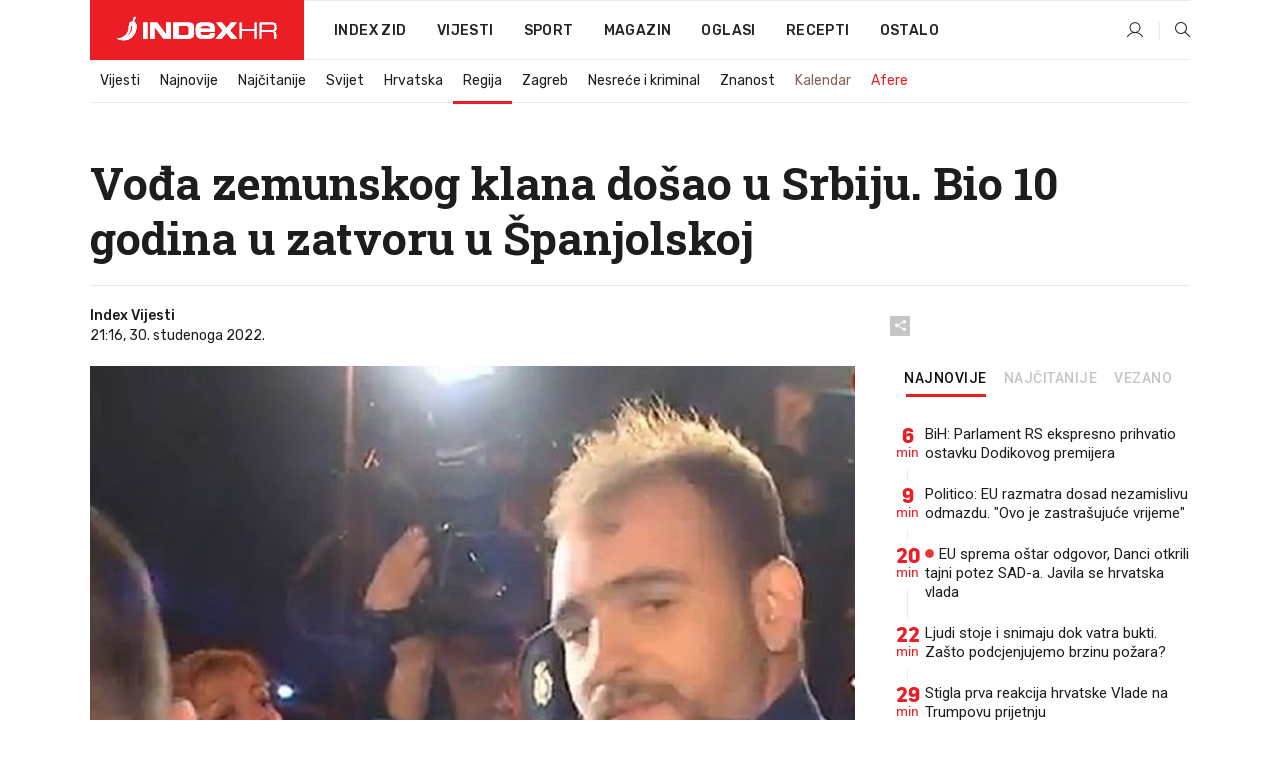

--- FILE ---
content_type: text/html; charset=utf-8
request_url: https://www.index.hr/vijesti/clanak/vodja-zemunskog-klana-stigao-u-srbiju/2416759.aspx
body_size: 25758
content:


<!DOCTYPE html>
<html lang="hr">
<head>
    <!--detect slow internet connection-->
<script type="text/javascript">
    var IS_SLOW_INTERNET = false;
    var SLOW_INTERNET_THRESHOLD = 5000;//ms
    var slowLoadTimeout = window.setTimeout(function () {
        IS_SLOW_INTERNET = true;
    }, SLOW_INTERNET_THRESHOLD);

    window.addEventListener('load', function () {
        window.clearTimeout(slowLoadTimeout);
    }, false);
</script>

    <meta charset="utf-8" />
    <meta name="viewport" content="width=device-width,height=device-height, initial-scale=1.0">
    <title>Vođa zemunskog klana došao u Srbiju. Bio 10 godina u zatvoru u Španjolskoj - Index.hr</title>
    <!--todo: remove on production-->
    <meta name="description" content="VEČERAS je vođa zemunskog klana Luka Bojović sletio avionom iz Španjolske na beogradski aerodrom Nikola Tesla.">
    <meta property="fb:app_id" content="216060115209819">
    <meta name="robots" content="max-image-preview:large">
    <meta name="referrer" content="no-referrer-when-downgrade">

    <link rel="preload" href="//micro.rubiconproject.com/prebid/dynamic/26072.js" as="script" />
    <link rel="preload" href="https://pagead2.googlesyndication.com/tag/js/gpt.js" as="script" />

     <!--adblock detection-->
<script src="/Scripts/adblockDetect/ads.js"></script>
    

<script>
    window.constants = window.constants || {};
    window.constants.statsServiceHost = 'https://stats.index.hr';
    window.constants.socketsHost = 'https://sockets.index.hr';
    window.constants.chatHost = 'https://chat.index.hr';
    window.constants.interactiveHost = 'https://interactive.index.hr';
    window.constants.ssoAuthority = 'https://sso.index.hr/';
</script>

    <link rel='preconnect' href='https://fonts.googleapis.com' crossorigin>
    <link href="https://fonts.googleapis.com/css2?family=Roboto+Slab:wght@400;500;700;800&family=Roboto:wght@300;400;500;700;900&family=Rubik:wght@300;400;500;600;700&family=EB+Garamond:wght@600;700;800" rel="preload" as="style">
    <link href="https://fonts.googleapis.com/css2?family=Roboto+Slab:wght@400;500;700;800&family=Roboto:wght@300;400;500;700;900&family=Rubik:wght@300;400;500;600;700&family=EB+Garamond:wght@600;700;800" rel="stylesheet">

    

        <link href="/Content/desktop-bundle.min.css?v=2d134d3e-4c0d-497b-9878-7cdf0cb0f0a3" rel="preload" as="style" />
        <link href="/Content/desktop-bundle.min.css?v=2d134d3e-4c0d-497b-9878-7cdf0cb0f0a3" rel="stylesheet" />

    <link href="/Scripts/desktop-bundle.min.js?v=2d134d3e-4c0d-497b-9878-7cdf0cb0f0a3" rel="preload" as="script" />
    <script src="/Scripts/desktop-bundle.min.js?v=2d134d3e-4c0d-497b-9878-7cdf0cb0f0a3"></script>

        <!--recover ads, if adblock detected-->
<!--adpushup recovery-->
<script data-cfasync="false" type="text/javascript">
    if (!accountService.UserHasPremium()) {
        (function (w, d) { var s = d.createElement('script'); s.src = '//delivery.adrecover.com/41144/adRecover.js'; s.type = 'text/javascript'; s.async = true; (d.getElementsByTagName('head')[0] || d.getElementsByTagName('body')[0]).appendChild(s); })(window, document);
    }
</script>


    <script>
        if (accountService.UserHasPremium()) {
            const style = document.createElement('style');
            style.textContent = `
                .js-slot-container,
                .js-slot-loader,
                .reserve-height {
                    display: none !important;
                }
            `;
            document.head.appendChild(style);
        }
    </script>

    
<script>
    !function (e, o, n, i) { if (!e) { e = e || {}, window.permutive = e, e.q = []; var t = function () { return ([1e7] + -1e3 + -4e3 + -8e3 + -1e11).replace(/[018]/g, function (e) { return (e ^ (window.crypto || window.msCrypto).getRandomValues(new Uint8Array(1))[0] & 15 >> e / 4).toString(16) }) }; e.config = i || {}, e.config.apiKey = o, e.config.workspaceId = n, e.config.environment = e.config.environment || "production", (window.crypto || window.msCrypto) && (e.config.viewId = t()); for (var g = ["addon", "identify", "track", "trigger", "query", "segment", "segments", "ready", "on", "once", "user", "consent"], r = 0; r < g.length; r++) { var w = g[r]; e[w] = function (o) { return function () { var n = Array.prototype.slice.call(arguments, 0); e.q.push({ functionName: o, arguments: n }) } }(w) } } }(window.permutive, "cd150efe-ff8f-4596-bfca-1c8765fae796", "b4d7f9ad-9746-4daa-b552-8205ef41f49d", { "consentRequired": true });
    window.googletag = window.googletag || {}, window.googletag.cmd = window.googletag.cmd || [], window.googletag.cmd.push(function () { if (0 === window.googletag.pubads().getTargeting("permutive").length) { var e = window.localStorage.getItem("_pdfps"); window.googletag.pubads().setTargeting("permutive", e ? JSON.parse(e) : []); var o = window.localStorage.getItem("permutive-id"); o && (window.googletag.pubads().setTargeting("puid", o), window.googletag.pubads().setTargeting("ptime", Date.now().toString())), window.permutive.config.viewId && window.googletag.pubads().setTargeting("prmtvvid", window.permutive.config.viewId), window.permutive.config.workspaceId && window.googletag.pubads().setTargeting("prmtvwid", window.permutive.config.workspaceId) } });
    
</script>
<script async src="https://b4d7f9ad-9746-4daa-b552-8205ef41f49d.edge.permutive.app/b4d7f9ad-9746-4daa-b552-8205ef41f49d-web.js"></script>


    

<script type="text/javascript" src="https://interactive.index.hr/js/embed/interactive.min.js"></script>
<script>
    var $inin = $inin || {};

    $inin.config = {
        log: false,
        enabled: false
    }

    var $ininque = $ininque || [];

    var userPPID = accountService.GetUserPPID();

    if (userPPID){
        $inin.setClientUserId(userPPID);
    }

    $inin.enable();
</script>

    <!-- Global site tag (gtag.js) - Google Analytics -->
<script type="didomi/javascript" async src="https://www.googletagmanager.com/gtag/js?id=G-5ZTNWH8GVX"></script>
<script>
    window.dataLayer = window.dataLayer || [];
    function gtag() { dataLayer.push(arguments); }
    gtag('js', new Date());

    gtag('config', 'G-5ZTNWH8GVX');
</script>

        <script src="https://freshatl.azurewebsites.net/js/fresh-atl.js" async></script>

    <script>
        var googletag = googletag || {};
        googletag.cmd = googletag.cmd || [];
    </script>

    
        


<!-- Make sure this is inserted before your GPT tag -->
<script>
    var amazonAdSlots = [];

    amazonAdSlots.push({
        slotID: 'DA_L',
        slotName: '/21703950087/DA_vijesti_L',
        sizes: [[300, 250]]
    });

    amazonAdSlots.push({
        slotID: 'DA_R',
        slotName: '/21703950087/DA_vijesti_R',
        sizes: [[300, 250]]
    });

    amazonAdSlots.push({
        slotID: 'DA3',
        slotName: '/21703950087/DA3_vijesti',
        sizes: [[300, 250], [300, 600]]
    });

    amazonAdSlots.push({
        slotID: 'DA4',
        slotName: '/21703950087/DA4_vijesti',
        sizes: [[970, 90], [728, 90], [970, 250]]
    });


            amazonAdSlots.push({
                slotID: 'dfp-DIA',
                slotName: '/21703950087/DIA_vijesti',
                sizes: [[761, 152], [760, 200], [300, 250], [620, 350], [760, 150]]
            });

            amazonAdSlots.push({
                slotID: 'DA4',
                slotName: '/21703950087/DA_long',
                sizes: [[300, 250]]
            });
        </script>



    

<script type="text/javascript">
    window.gdprAppliesGlobally = true; (function () {
        function a(e) {
            if (!window.frames[e]) {
                if (document.body && document.body.firstChild) { var t = document.body; var n = document.createElement("iframe"); n.style.display = "none"; n.name = e; n.title = e; t.insertBefore(n, t.firstChild) }
                else { setTimeout(function () { a(e) }, 5) }
            }
        } function e(n, r, o, c, s) {
            function e(e, t, n, a) { if (typeof n !== "function") { return } if (!window[r]) { window[r] = [] } var i = false; if (s) { i = s(e, t, n) } if (!i) { window[r].push({ command: e, parameter: t, callback: n, version: a }) } } e.stub = true; function t(a) {
                if (!window[n] || window[n].stub !== true) { return } if (!a.data) { return }
                var i = typeof a.data === "string"; var e; try { e = i ? JSON.parse(a.data) : a.data } catch (t) { return } if (e[o]) { var r = e[o]; window[n](r.command, r.parameter, function (e, t) { var n = {}; n[c] = { returnValue: e, success: t, callId: r.callId }; a.source.postMessage(i ? JSON.stringify(n) : n, "*") }, r.version) }
            }
            if (typeof window[n] !== "function") { window[n] = e; if (window.addEventListener) { window.addEventListener("message", t, false) } else { window.attachEvent("onmessage", t) } }
        } e("__tcfapi", "__tcfapiBuffer", "__tcfapiCall", "__tcfapiReturn"); a("__tcfapiLocator"); (function (e) {
            var t = document.createElement("script"); t.id = "spcloader"; t.type = "text/javascript"; t.async = true; t.src = "https://sdk.privacy-center.org/" + e + "/loader.js?target=" + document.location.hostname; t.charset = "utf-8"; var n = document.getElementsByTagName("script")[0]; n.parentNode.insertBefore(t, n)
        })("02757520-ed8b-4c54-8bfd-4a5f5548de98")
    })();</script>


<!--didomi-->
<!--end-->


    <script>
        googletag.cmd.push(function() {
                
    googletag.pubads().setTargeting('rubrika', 'vijesti');
    googletag.pubads().setTargeting('articleId', '2416759');
    googletag.pubads().setTargeting('Rijeci_iz_naslova', ["vođa","zemunskog","klana","došao","srbiju","godina","zatvoru","španjolskoj"]);
    googletag.pubads().setTargeting('chat', 'no');
    googletag.pubads().setTargeting('paragrafX', '10');

    ;


            googletag.pubads().setTargeting('podrubrikaId', ["1540"]);
        

            googletag.pubads().setTargeting('authorId', ["2175"]);
        

            googletag.pubads().setTargeting('tagId', ["36","49092","151296"]);
        ;
        });
    </script>

    
<script>
    var mainIndexDomainPath = "https://www.index.hr" + window.location.pathname;

    googletag.cmd.push(function () {
        googletag.pubads().disableInitialLoad();
        googletag.pubads().enableSingleRequest();
        googletag.pubads().collapseEmptyDivs(true);
        googletag.pubads().setTargeting('projekt', 'index');
        googletag.pubads().setTargeting('referer', '');
        googletag.pubads().setTargeting('hostname', 'www.index.hr');
        googletag.pubads().setTargeting('ar_1', 'false');
        googletag.pubads().setTargeting('ab_test', '');
        googletag.pubads().setTargeting('prebid', 'demand manager');

        if ('cookieDeprecationLabel' in navigator) {
            navigator.cookieDeprecationLabel.getValue().then((label) => {
                googletag.pubads().setTargeting('TPC', label);
            });
        }
        else {
            googletag.pubads().setTargeting('TPC', 'none');
        }

    });

    googleTagService.AddSlotRenderEndedListener();
</script>
    <script type='text/javascript' src='//static.criteo.net/js/ld/publishertag.js'></script>

    <meta property="og:title" content="Vo&#x111;a zemunskog klana do&#x161;ao u Srbiju. Bio 10 godina u zatvoru u &#x160;panjolskoj" />
    <meta property="og:description" content="VE&#x10C;ERAS je vo&#x111;a zemunskog klana Luka Bojovi&#x107; sletio avionom iz &#x160;panjolske na beogradski aerodrom Nikola Tesla." />
    <meta property="og:image" content="https://ip.index.hr/remote/bucket.index.hr/b/index/0b78e2e2-7bc5-43c1-8d9b-17ebd4f176d7.jpeg?fb_wtrmrk=vijesti.jpg&amp;width=1200&amp;height=630&amp;mode=crop&amp;format=png" />
    <meta property="og:image:width" content="1200" />
    <meta property="og:image:height" content="630" />

    <meta name="twitter:card" content="summary_large_image">
    <meta name="twitter:site" content="@indexhr">
    <meta name="twitter:title" content="Vo&#x111;a zemunskog klana do&#x161;ao u Srbiju. Bio 10 godina u zatvoru u &#x160;panjolskoj">
    <meta name="twitter:description" content="VE&#x10C;ERAS je vo&#x111;a zemunskog klana Luka Bojovi&#x107; sletio avionom iz &#x160;panjolske na beogradski aerodrom Nikola Tesla.">
    <meta name="twitter:image" content="https://ip.index.hr/remote/bucket.index.hr/b/index/0b78e2e2-7bc5-43c1-8d9b-17ebd4f176d7.jpeg?fb_wtrmrk=vijesti.jpg&amp;width=1200&amp;height=630&amp;mode=crop&amp;format=png">

    <script type="application/ld&#x2B;json">
        {"@context":"https://schema.org","@type":"WebSite","name":"Index.hr","potentialAction":{"@type":"SearchAction","target":"https://www.index.hr/trazi.aspx?upit={search_term_string}","query-input":"required name=search_term_string"},"url":"https://www.index.hr/"}
    </script>
    <script type="application/ld&#x2B;json">
        {"@context":"https://schema.org","@type":"Organization","name":"Index.hr","sameAs":["https://www.facebook.com/index.hr/","https://twitter.com/indexhr","https://www.youtube.com/channel/UCUp6H4ko32XqnV_6MOPunBA"],"url":"https://www.index.hr/","logo":{"@type":"ImageObject","url":"https://www.index.hr/Content/img/logo/index_logo_112x112.png"}}
    </script>

    <!-- Meta Pixel Code -->
<script>
    !function (f, b, e, v, n, t, s) {
        if (f.fbq) return; n = f.fbq = function () {
            n.callMethod ?
                n.callMethod.apply(n, arguments) : n.queue.push(arguments)
        };
        if (!f._fbq) f._fbq = n; n.push = n; n.loaded = !0; n.version = '2.0';
        n.queue = []; t = b.createElement(e); t.async = !0;
        t.src = v; s = b.getElementsByTagName(e)[0];
        s.parentNode.insertBefore(t, s)
    }(window, document, 'script',
        'https://connect.facebook.net/en_US/fbevents.js');
    fbq('init', '1418122964915670');
    fbq('track', 'PageView');
</script>
<noscript>
    <img height="1" width="1" style="display:none"
         src="https://www.facebook.com/tr?id=1418122964915670&ev=PageView&noscript=1" />
</noscript>
<!-- End Meta Pixel Code -->


    <script src="https://apetite.index.hr/bundles/apetite.js"></script>
    <script>
        var apetite = new AnalyticsPetite({ host: 'https://apetite.index.hr' });
        
                        apetite.setCategory('vijesti');
                        apetite.setArticleId('a-2416759');

        apetite.collect();
    </script>

    
    <link href="/Content/bootstrap-rating.css" rel="stylesheet" />
    <script async src='https://www.google.com/recaptcha/api.js'></script>

        <link rel="canonical" href="https://www.index.hr/vijesti/clanak/vodja-zemunskog-klana-stigao-u-srbiju/2416759.aspx">
        <link rel="alternate" href="https://www.index.hr/mobile/vijesti/clanak/vodja-zemunskog-klana-stigao-u-srbiju/2416759.aspx">

    <link rel="og:url" href="https://www.index.hr/clanak.aspx?id=2416759">


        <link rel="amphtml" href="https://www.index.hr/amp/vijesti/clanak/vodja-zemunskog-klana-stigao-u-srbiju/2416759.aspx">

    <meta property="og:type" content="article" />
    <meta property="og:url" content="https://www.index.hr/clanak.aspx?id=2416759">

    <script type="application/ld&#x2B;json">
        {"@context":"https://schema.org","@type":"WebPage","name":"Vođa zemunskog klana došao u Srbiju. Bio 10 godina u zatvoru u Španjolskoj","description":"VEČERAS je vođa zemunskog klana Luka Bojović sletio avionom iz Španjolske na beogradski aerodrom Nikola Tesla.","url":"https://www.index.hr/","publisher":{"@type":"Organization","name":"Index.hr","sameAs":["https://www.facebook.com/index.hr/","https://twitter.com/indexhr","https://www.youtube.com/channel/UCUp6H4ko32XqnV_6MOPunBA"],"url":"https://www.index.hr/","logo":{"@type":"ImageObject","url":"https://www.index.hr/Content/img/logo/index_logo_112x112.png"}}}
    </script>
    <script type="application/ld&#x2B;json">
        {"@context":"https://schema.org","@type":"BreadcrumbList","itemListElement":[{"@type":"ListItem","name":"Index.hr","item":{"@type":"Thing","@id":"https://www.index.hr"},"position":1},{"@type":"ListItem","name":"Vijesti","item":{"@type":"Thing","@id":"https://www.index.hr/vijesti"},"position":2},{"@type":"ListItem","name":"Regija","item":{"@type":"Thing","@id":"https://www.index.hr/vijesti/rubrika/regija/1540.aspx"},"position":3},{"@type":"ListItem","name":"Vođa zemunskog klana došao u Srbiju. Bio 10 godina u zatvoru u Španjolskoj","item":{"@type":"Thing","@id":"https://www.index.hr/vijesti/clanak/vodja-zemunskog-klana-stigao-u-srbiju/2416759.aspx"},"position":4}]}
    </script>
    <script type="application/ld&#x2B;json">
        {"@context":"https://schema.org","@type":"NewsArticle","name":"Vođa zemunskog klana došao u Srbiju. Bio 10 godina u zatvoru u Španjolskoj","description":"VEČERAS je vođa zemunskog klana Luka Bojović sletio avionom iz Španjolske na beogradski aerodrom Nikola Tesla.","image":{"@type":"ImageObject","url":"https://ip.index.hr/remote/bucket.index.hr/b/index/0b78e2e2-7bc5-43c1-8d9b-17ebd4f176d7.jpeg","height":696,"width":1200},"mainEntityOfPage":{"@type":"WebPage","name":"Vođa zemunskog klana došao u Srbiju. Bio 10 godina u zatvoru u Španjolskoj","description":"VEČERAS je vođa zemunskog klana Luka Bojović sletio avionom iz Španjolske na beogradski aerodrom Nikola Tesla.","url":"https://www.index.hr/vijesti/clanak/vodja-zemunskog-klana-stigao-u-srbiju/2416759.aspx","publisher":{"@type":"Organization","name":"Index.hr","sameAs":["https://www.facebook.com/index.hr/","https://twitter.com/indexhr","https://www.youtube.com/channel/UCUp6H4ko32XqnV_6MOPunBA"],"url":"https://www.index.hr/","logo":{"@type":"ImageObject","url":"https://www.index.hr/Content/img/logo/index_logo_112x112.png"}}},"url":"https://www.index.hr/vijesti/clanak/vodja-zemunskog-klana-stigao-u-srbiju/2416759.aspx","author":{"@type":"Organization","name":"Index.hr","sameAs":["https://www.facebook.com/index.hr/","https://twitter.com/indexhr","https://www.youtube.com/channel/UCUp6H4ko32XqnV_6MOPunBA"],"url":"https://www.index.hr/","logo":{"@type":"ImageObject","url":"https://www.index.hr/Content/img/logo/index_logo_112x112.png"}},"dateModified":"2022-11-30","datePublished":"2022-11-30","headline":"Vođa zemunskog klana došao u Srbiju. Bio 10 godina u zatvoru u Španjolskoj","isAccessibleForFree":true,"keywords":"srbija,zemunski klan,Luka Bojović","publisher":{"@type":"Organization","name":"Index.hr","sameAs":["https://www.facebook.com/index.hr/","https://twitter.com/indexhr","https://www.youtube.com/channel/UCUp6H4ko32XqnV_6MOPunBA"],"url":"https://www.index.hr/","logo":{"@type":"ImageObject","url":"https://www.index.hr/Content/img/logo/index_logo_112x112.png"}},"isPartOf":{"@type":["NewsArticle"],"name":"Index.hr","productID":"CAoiEN-u-SQZulOA8lpEXJtZjRU:index_premium"}}
    </script>

    <script src="https://cdnjs.cloudflare.com/ajax/libs/fingerprintjs2/1.6.1/fingerprint2.min.js"></script>

        <link rel="preload" as="image" imagesrcset="https://ip.index.hr/remote/bucket.index.hr/b/index/0b78e2e2-7bc5-43c1-8d9b-17ebd4f176d7.jpeg?width=765&amp;height=444">

        <script type="text/javascript">
            window._taboola = window._taboola || [];
            _taboola.push({ article: 'auto' });
            !function (e, f, u, i) {
                if (!document.getElementById(i)) {
                    e.async = 1;
                    e.src = u;
                    e.id = i;
                    f.parentNode.insertBefore(e, f);
                }
            }(document.createElement('script'),
                document.getElementsByTagName('script')[0],
                '//cdn.taboola.com/libtrc/indexhr-en/loader.js',
                'tb_loader_script');
            if (window.performance && typeof window.performance.mark == 'function') { window.performance.mark('tbl_ic'); }
        </script>

    <script>
        bridPlayerService.AddKeyValueIntoMacros('rubrika', 'vijesti');
        bridPlayerService.AddKeyValueIntoMacros('projekt', 'index');
    </script>

</head>
<body>
    <script>
    window.fbAsyncInit = function () {
        FB.init({
            appId: '216060115209819',
            xfbml: true,
            version: 'v19.0'
        });
    };
</script>
<script async defer crossorigin="anonymous" src="https://connect.facebook.net/hr_HR/sdk.js"></script>
    <!--OpenX-->
<iframe src="//u.openx.net/w/1.0/pd?ph=&cb=05ae044e-777a-44b4-bcdd-5928632009bf&gdpr=1&gdpr_consent=2" style="display:none;width:0;height:0;border:0; border:none;"></iframe>

        




    <div class="main-container no-padding main-content-bg">
                

<div class="google-billboard-top">
    <!-- /21703950087/DB1 -->
    <div id='DB1' class="js-slot-container" data-css-class="google-box bottom-margin-60">
        <script>
            googletag.cmd.push(function () {
                googletag.defineSlot('/21703950087/DB1', [[970, 250], [970, 500], [970, 90], [728, 90], [800, 250], [1, 1]], 'DB1').addService(googletag.pubads());

                googletag.display('DB1');
            });
        </script>
    </div>
</div>

    </div>

    


<header class="main-menu-container">
    <div class="float-menu no-height" style="" menu-fix-top>
        <div class="main-container no-height clearfix">
            <div class="main-menu no-height">
                    <h1 class="js-logo logo vijesti-gradient-bg">
                        <img class="main" src="/Content/img/logo/index_main.svg" alt="index.hr" />
                        <img class="small" src="/Content/img/logo/paprika_logo.svg" alt="index.hr" />
                        <a class="homepage-link" href="/" title="index.hr"> </a>
                    </h1>
                <nav class="menu-holder clearfix" aria-label="Glavna navigacija">
                    <ul>
                        <li>
                            <a class="main-text-hover no-drop" href="/zid"> Index Zid</a>
                        </li>

                        <li>
                            <a class="vijesti-text-hover" href="/vijesti">
                                Vijesti
                            </a>
                        </li>
                        <li>
                            <a class="sport-text-hover" href="/sport">
                                Sport
                            </a>
                        </li>
                        <li class="menu-drop">
                            <span class="expandable magazin-text-hover">Magazin</span>
                            <ul class="dropdown-content display-none">
                                <li class="magazin-bg-hover">
                                    <a href="/magazin">
                                        Magazin
                                    </a>
                                </li>
                                <li class="shopping-bg-gradient-hover">
                                    <a href="/shopping">
                                        Shopping
                                    </a>
                                </li>
                                <li class="ljubimci-bg-hover">
                                    <a href="/ljubimci">
                                        Ljubimci
                                    </a>
                                </li>
                                <li class="food-bg-hover">
                                    <a href="/food">
                                        Food
                                    </a>
                                </li>
                                <li class="mame-bg-hover">
                                    <a href="/mame">
                                        Mame
                                    </a>
                                </li>
                                <li class="auto-bg-gradient-hover">
                                    <a href="/auto">
                                        Auto
                                    </a>
                                </li>
                                <li class="fit-bg-hover">
                                    <a href="/fit">
                                        Fit
                                    </a>
                                </li>
                                <li class="chill-bg-hover">
                                    <a href="/chill">
                                        Chill
                                    </a>
                                </li>
                                <li class="horoskop-bg-hover">
                                    <a href="/horoskop">
                                        Horoskop
                                    </a>
                                </li>
                            </ul>
                        </li>
                        <li>
                            <a class="oglasi-text-hover" href="https://www.index.hr/oglasi">
                                Oglasi
                            </a>
                        </li>
                        <li>
                            <a class="recepti-text-hover" href="https://recepti.index.hr">
                                Recepti
                            </a>
                        </li>
                        <li class="menu-drop">
                            <span class="expandable">Ostalo</span>
                            <ul class="dropdown-content ostalo display-none">
                                <li class="main-bg-hover">
                                    <a href="https://jobs.index.hr/">
                                        Zaposli se na Indexu
                                    </a>
                                </li>
                                <li class="lajkhr-bg-hover">
                                    <a href="https://www.index.hr/lajk/">
                                        Lajk.hr
                                    </a>
                                </li>
                                <li class="vjezbe-bg-hover">
                                    <a href="https://vjezbe.index.hr">
                                        Vježbe
                                    </a>
                                </li>
                                <li class="main-bg-hover">
                                    <a href="/info/tecaj">
                                        Tečaj
                                    </a>
                                </li>
                                <li class="main-bg-hover">
                                    <a href="/info/tv">
                                        TV program
                                    </a>
                                </li>
                                <li class="main-bg-hover">
                                    <a href="/info/kino">
                                        Kino
                                    </a>
                                </li>
                                <li class="main-bg-hover">
                                    <a href="/info/vrijeme">
                                        Vrijeme
                                    </a>
                                </li>
                                <li class="kalendar-bg-hover">
                                    <a href="/kalendar">
                                        Kalendar
                                    </a>
                                </li>
                            </ul>
                        </li>
                    </ul>
                    <ul class="right-part">
                        <li id="login-menu" class="menu-drop">
                            


<div id="menu-login"
     v-scope
     v-cloak
     @mounted="onLoad">
    <div v-if="userInfo !== null && userInfo.IsLoggedIn === true">
        <div class="user-menu expandable no-padding">
            <div v-if="userInfo.ProfileImage === null" class="initials-holder separator center-aligner">
                <div class="initials center-aligner">
                    {{userInfo.Initials}}
                </div>
                <div class="user-firstname">
                    {{userInfo.FirstName}}
                </div>
            </div>

            <div v-if="userInfo.ProfileImage !== null" class="avatar separator center-aligner">
                <img :src="'https://ip.index.hr/remote/bucket.index.hr/b/index/' + userInfo.ProfileImage + '?width=20&height=20&mode=crop'" />
                <div class="user-firstname">
                    {{userInfo.FirstName}}
                </div>
            </div>
        </div>
        <ul class="dropdown-content display-none">
            <li class="main-bg-hover">
                <a href="/profil">Moj profil</a>
            </li>
            <li class="main-bg-hover">
                <a :href="'https://sso.index.hr/' + 'account/dashboard?redirect_hint=' + 'https%3A%2F%2Fwww.index.hr%2Fvijesti%2Fclanak%2Fvodja-zemunskog-klana-stigao-u-srbiju%2F2416759.aspx'">Upravljanje računom</a>
            </li>
            <li class="main-bg-hover">
                <a @click="logout">Odjavite se</a>
            </li>
        </ul>
    </div>

    <div v-if="userInfo === null || userInfo.IsLoggedIn === false" @click="login" class="user-menu no-padding">
        <div class="login-btn separator">
            <i class="index-user-alt"></i>
        </div>
    </div>
</div>

<script>
    PetiteVue.createApp({
        userInfo: {},
        onLoad() {
            var self = this;

            var userInfoCookie = accountService.GetUserInfo();

            var userHasPremium = accountService.UserHasPremium();
            googleEventService.CreateCustomEventGA4("user_data", "has_premium", userHasPremium);

            if (userInfoCookie != null) {
                if (userInfoCookie.HasPremium === undefined) {
                    accountService.DeleteMetaCookie();

                    accountService.CreateMetaCookie()
                    .then(function (response) {
                        self.userInfo = accountService.GetUserInfo();
                    });
                }
                else if (userInfoCookie.IsLoggedIn === true) {
                    userApiService.getPremiumStatus()
                    .then(function (response) {
                        if (response.data.HasPremium != userInfoCookie.HasPremium) {
                            accountService.DeleteMetaCookie();

                            accountService.CreateMetaCookie()
                            .then(function (response) {
                                self.userInfo = accountService.GetUserInfo();
                            });
                        }
                    });
                }
                else {
                    self.userInfo = accountService.GetUserInfo();
                }
            }
            else {
                accountService.CreateMetaCookie()
                .then(function (response) {
                    self.userInfo = accountService.GetUserInfo();
                });
            }
        },
        login() {
            globalDirectives.ShowLoginPopup()
        },
        logout() {
            accountService.Logout('/profil/odjava')
        }
    }).mount("#menu-login");
</script>

                        </li>
                        <li>
                            <a href="/trazi.aspx" class="menu-icon btn-open-search"><i class="index-magnifier"></i></a>
                        </li>
                    </ul>
                </nav>
            </div>
        </div>
    </div>

        


    <div class="sub-menu-container main-container">
        <div class="sub-menu-holder scroll-menu-arrows-holder" data-animate-width="200">
            <ul class="sub-menu scroll-menu clearfix">
                    <li class="sub-menu-item scroll-menu-item vijesti-border-bottom ">
                        <a class="" href="/vijesti">Vijesti</a>
                    </li>
                    <li class="sub-menu-item scroll-menu-item vijesti-border-bottom ">
                        <a class="" href="/najnovije?kategorija=3">Najnovije</a>
                    </li>
                    <li class="sub-menu-item scroll-menu-item vijesti-border-bottom ">
                        <a class="" href="/najcitanije?kategorija=3">Naj&#x10D;itanije</a>
                    </li>
                    <li class="sub-menu-item scroll-menu-item vijesti-border-bottom ">
                        <a class="" href="/vijesti/rubrika/svijet/23.aspx">Svijet</a>
                    </li>
                    <li class="sub-menu-item scroll-menu-item vijesti-border-bottom ">
                        <a class="" href="/vijesti/rubrika/hrvatska/22.aspx">Hrvatska</a>
                    </li>
                    <li class="sub-menu-item scroll-menu-item vijesti-border-bottom active">
                        <a class="" href="/vijesti/rubrika/regija/1540.aspx">Regija</a>
                    </li>
                    <li class="sub-menu-item scroll-menu-item vijesti-border-bottom ">
                        <a class="" href="/vijesti/rubrika/zagreb/1553.aspx">Zagreb</a>
                    </li>
                    <li class="sub-menu-item scroll-menu-item vijesti-border-bottom ">
                        <a class="" href="/vijesti/rubrika/nesrece-i-kriminal/46.aspx">Nesre&#x107;e i kriminal</a>
                    </li>
                    <li class="sub-menu-item scroll-menu-item vijesti-border-bottom ">
                        <a class="" href="/vijesti/rubrika/znanost/1722.aspx">Znanost</a>
                    </li>
                    <li class="sub-menu-item scroll-menu-item vijesti-border-bottom ">
                        <a class="kalendar-text kalendar-text-hover" href="/kalendar">Kalendar</a>
                    </li>
                    <li class="sub-menu-item scroll-menu-item vijesti-border-bottom ">
                        <a class="vijesti-text vijesti-text-hover" href="/afere">Afere</a>
                    </li>
            </ul>
            <div class="scroll-menu-arrows display-none">
                <div class="navigation-arrow left-arrow disabled vijesti-text-hover"><i class="index-arrow-left"></i></div>
                <div class="navigation-arrow right-arrow disabled vijesti-text-hover"><i class="index-arrow-right"></i></div>
            </div>
        </div>
    </div>

</header>


        <div class="dfp-left-column">
            

<!-- /21703950087/D_sky_L -->
<div id='D_sky_L' class="js-slot-container" data-css-class="google-box">
    <script>
        googletag.cmd.push(function () {
            googletag.defineSlot('/21703950087/D_sky_L', [[300, 600], [160, 600]], 'D_sky_L').addService(googletag.pubads());
            googletag.display('D_sky_L');
        });
    </script>
</div>
        </div>

    <main>
        







    


<div class="js-slot-container" data-has-close-btn="true">
    <div class="js-slot-close-btn dfp-close-btn dfp-close-btn-fixed display-none">
        <div class="close-btn-creative">
            <i class="index-close"></i>
        </div>
    </div>

    <!-- /21703950087/D_sticky -->
    <div id='D_sticky' class="js-slot-holder" data-css-class="google-box bottom-sticky">
        <script>
            googletag.cmd.push(function () {
                googletag.defineSlot('/21703950087/D_sticky_all', [[1200, 150], [728, 90], [970, 250], [970, 90], [1, 1]], 'D_sticky').addService(googletag.pubads());

                googletag.display('D_sticky');
            });
        </script>
    </div>
</div>



<style>
    .main-container {
        max-width: 1140px;
    }

    .dfp-left-column {
        margin-right: 570px;
    }

    .dfp-right-column {
        margin-left: 570px;
    }
</style>

<article class="article-container"  data-breakrows="10" data-author="[2175]">
    <div class="article-header-code">
        
    </div>

    <div class="article-holder main-container main-content-bg ">






        <header class="article-title-holder">
            


<h1 class="vijesti-text-parsed title js-main-title">
    Vođa zemunskog klana došao u Srbiju. Bio 10 godina u zatvoru u Španjolskoj
</h1>

<div class="article-info flex">
    <div class="author-holder flex">

        <div class="flex-1">
                <div class="author-name flex">
                    Index Vijesti

                </div>

            <div>
                21:16, 30. studenoga 2022.
            </div>
        </div>
    </div>
    <div class="social-holder flex">
        <div class="other"><i class="index-share"></i></div>
        


<div class="share-buttons-holder display-none clearfix">
    <div class="facebook-bg share-button" share-button data-share-action="facebook" data-article-id="2416759" data-facebook-url="https://www.index.hr/clanak.aspx?id=2416759">
        <i class="index-facebook"></i>
    </div>

    <script type="text/javascript" async src="https://platform.twitter.com/widgets.js"></script>
    <a class="share-button x-bg" share-button data-share-action="twitter" data-article-id="2416759" href="https://twitter.com/intent/tweet?url=https://www.index.hr/clanak.aspx?id=2416759&via=indexhr&text=Vo&#x111;a zemunskog klana do&#x161;ao u Srbiju. Bio 10 godina u zatvoru u &#x160;panjolskoj&size=large">
        <i class="index-x"></i>
    </a>

    <script type="text/javascript" async defer src="//assets.pinterest.com/js/pinit.js"></script>

    <a class="share-button pinterest-bg pin-it-button" share-button data-share-action="pinterest" data-article-id="2416759" href="http://pinterest.com/pin/create/button/?url=https://www.index.hr/clanak.aspx?id=2416759&media=https://ip.index.hr/remote/bucket.index.hr/b/index/0b78e2e2-7bc5-43c1-8d9b-17ebd4f176d7.jpeg&description=Vo&#x111;a zemunskog klana do&#x161;ao u Srbiju. Bio 10 godina u zatvoru u &#x160;panjolskoj" data-pin-custom="true">
        <i class="index-pinterest"></i>
    </a>

    <a class="share-button gplus-bg" share-button data-share-action="gplus" data-article-id="2416759" href="https://plus.google.com/share?url=https://www.index.hr/clanak.aspx?id=2416759" onclick="javascript:window.open(this.href,'', 'menubar=no,toolbar=no,resizable=yes,scrollbars=yes,height=600,width=400');return false;">
        <i class="index-gplus"></i>
    </a>

    <a class="share-button linkedin-bg" share-button data-share-action="linkedin" data-article-id="2416759" href="https://www.linkedin.com/shareArticle?mini=true&url=https://www.index.hr/clanak.aspx?id=2416759&title=Vo&#x111;a zemunskog klana do&#x161;ao u Srbiju. Bio 10 godina u zatvoru u &#x160;panjolskoj&summary=VE&#x10C;ERAS je vo&#x111;a zemunskog klana Luka Bojovi&#x107; sletio avionom iz &#x160;panjolske na beogradski aerodrom Nikola Tesla.&source=Index.hr" onclick="javascript:window.open(this.href,'', 'menubar=no,toolbar=no,resizable=yes,scrollbars=yes,height=400,width=600');return false;">
        <i class="index-linkedIn"></i>
    </a>

    <a class="share-button mail-bg" share-button data-share-action="mail" data-article-id="2416759" href="mailto:?subject=Vo&#x111;a zemunskog klana do&#x161;ao u Srbiju. Bio 10 godina u zatvoru u &#x160;panjolskoj&body=https%3A%2F%2Fwww.index.hr%2Fclanak.aspx%3Fid%3D2416759" target="_blank">
        <i class="index-mail"></i>
    </a>

    <div class="share-button btn-close">
        <i class="index-close"></i>
    </div>
</div>
    </div>
</div>


        </header>

        <div class="top-part flex">
            <div class="left-part">
                        

<figure class="img-container">
        <div class="img-holder" style="padding-bottom: 58.04%;">
            <img class="img-responsive" src="https://ip.index.hr/remote/bucket.index.hr/b/index/0b78e2e2-7bc5-43c1-8d9b-17ebd4f176d7.jpeg?width=765&amp;height=444" alt="Vo&#x111;a zemunskog klana do&#x161;ao u Srbiju. Bio 10 godina u zatvoru u &#x160;panjolskoj" />
        </div>

        <figcaption class="main-img-desc clearfix">
            <span></span>
                <span class="credits">Screenshot: YouTube</span>
        </figcaption>
</figure>

                <div class="content-holder">
                            

<div class="js-slot-container" data-css-class="dfp-inarticle" data-disclaimer="true">
    <span class="js-slot-disclaimer ad-unit-text display-none">
        Tekst se nastavlja ispod oglasa
    </span>

    <div class="flex no-margin double">
        <!-- /21703950087/DA_top_L -->
        <div id="DA_top_L" class="no-margin">
            <script>
                googletag.cmd.push(function () {
                    googletag.defineSlot('/21703950087/DA_top_L', [[300, 250], [1, 1]], 'DA_top_L').addService(googletag.pubads());

                    googletag.display('DA_top_L');
                });
            </script>
        </div>

        <!-- /21703950087/DA_top_R -->
        <div id="DA_top_R" class="no-margin">
            <script>
                googletag.cmd.push(function () {
                    googletag.defineSlot('/21703950087/DA_top_R', [[300, 250], [1, 1]], 'DA_top_R').addService(googletag.pubads());

                    googletag.display('DA_top_R');
                });
            </script>
        </div>
    </div>
</div>


                    <div class="text-holder">
                            

<section class="text vijesti-link-underline js-smartocto" aria-label="Tekst članka">
    <p>VEČERAS nakon 20 sati je na beogradskom aerodromu Nikola Tesla sletio avion iz Španjolske u kojem je letio vođa zemunskog klana Luka Bojović, javlja <a href="https://nova.rs/vesti/hronika/luka-bojovic-stigao-u-beogradu-avion-sa-vodjom-zemunskog-klana-sleteo-na-aerodrom-nikola-tesla/" target="_blank">Nova.rs.</a> </p>

<div class="js-editor-embed-container js-embed-twitter lazyload-content" data-lazyload-content="
<blockquote class=&quot;twitter-tweet&quot;>
<p dir=&quot;ltr&quot; lang=&quot;und&quot;>Luka Bojović stiže u Srbiju! <a href=&quot;https://t.co/sy3LxoXLMC&quot;>pic.twitter.com/sy3LxoXLMC</a></p>
— Video clips (@_Clip_rs) <a href=&quot;https://twitter.com/_Clip_rs/status/1597985863283412992?ref_src=twsrc%5Etfw&quot;>November 30, 2022</a></blockquote>
<script async=&quot;&quot; charset=&quot;utf-8&quot; src=&quot;https://platform.twitter.com/widgets.js&quot;></script>"></div>

<p>Bojović se u rodnu Srbiju vratio nakon odsluženja zatvorske kazne od 10 godina u Španjolskoj, gdje je osuđen na ukupno 18 godina zatvora kao vođa kriminalne grupe. Bojović je pušten nakon nešto više od polovice odslužene kazne.</p>

<p>Koliko je poznato, protiv Bojovića se u Srbiji ne vodi ni jedan kazneni postupak. Ipak, on mora proći određenu proceduru kako bi mu se izdali novi dokumenti te će otići na policiju zbog identifikacije. Nova.rs neslužbeno doznaje da će policija upozoriti Bojovića da mu je ugrožena sigurnost.</p>

<h3>Rekao da se više nikada neće vratiti u Srbiju</h3>

<p>Nova.rs podsjeća da je Bojović prije nekoliko godina u telefonskom razgovoru s prijateljem rekao da se više nikada neće vraćati u Srbiju.</p>

<p>"Ne pada mi na pamet da se ikad vratim u Srbiju, iako sam tamo sada slobodan čovjek. U Beograd me mogu vratiti samo u kovčegu. Nikad više neću doći u svoju zemlju, mnogo sam razočaran, za Srbiju me ništa više ne veže, meni više tamo nema života", rekao je tada Bojović.</p>

<div class="js-slot-container reserve-height-with-disclaimer" data-css-class="dfp-inarticle" data-disclaimer="true" data-css-remove-after-render="reserve-height-with-disclaimer">
        <div class="js-slot-loader main-loader center-aligner">
            <div class="loader-animation"><div></div><div></div><div></div><div></div></div>
        </div>

    <span class="js-slot-disclaimer ad-unit-text display-none">
        Tekst se nastavlja ispod oglasa
    </span>

    <div class="flex no-margin double">
        <!-- /21703950087/DA_L -->
        <div id="DA_L" class="no-margin">
            <script>
                googletag.cmd.push(function () {
                    var slot = googletag.defineSlot('/21703950087/DA_L', [[320, 180], [300, 170], [250, 250], [200, 200], [320, 100], [300, 250], [300, 100], [300, 50], [1, 1]], 'DA_L').addService(googletag.pubads());

                    if ('True' == 'True') {
                        slot.setCollapseEmptyDiv(true, false);
                    }

                    googletag.display('DA_L');
                });
            </script>
        </div>

        <!-- /21703950087/DA_R -->
        <div id="DA_R" class="no-margin">
            <script>
                googletag.cmd.push(function () {
                    var slot = googletag.defineSlot('/21703950087/DA_R', [[320, 180], [300, 170], [250, 250], [200, 200], [320, 100], [300, 250], [300, 100], [300, 50], [1, 1]], 'DA_R').addService(googletag.pubads());

                    if ('True' == 'True') {
                        slot.setCollapseEmptyDiv(true, false);
                    }

                    googletag.display('DA_R');
                });
            </script>
        </div>
    </div>
</div>


<p>Prijatelju je još rekao da je sretan što je u Srbiji slobodan čovjek jer je dokazao da nije kriminalac, ali da mu se obitelj nalazi u Španjolskoj i da tamo želi nastaviti živjeti kada izađe iz zatvora.</p>

<h3>U Srbiji oslobođen optužbi</h3>

<p>Beogradsko Tužiteljstvo za organizirani kriminal je 2010. podigao optužnicu protiv Bojovića. U optužnici se navodi da je on bio na čelu zemunskog klana nakon ubojstva Dušana Spasojevića i Mile Lukovića Kuma koji su do tada bili vođe "zemunaca". Tužiteljstvo je navelo da je Bojović učvrstio svoju moć nakon uhićenja Milorada Ulemeka Legije.</p>

<p>Tada ga se teretilo i za ubojstvo Branka Jeftovića Jorge iz 2004. i za pokušaj ubojstva Andrije Draškovića i Zorana Nedovića Štoka. Tada su ubijeni njihovi tjelohranitelji. U optužnici se navodi da je Bojović krivio Draškovića i Nedovića za ubojstvo svog prijatelja Željka Ražnatovića Arkana.</p>

<p>Viši sud u Beogradu naredio povlačenje tjeralice za Bojovićem jer ga je Specijalni sud u Beogradu 2015. oslobodio svih optužbi zbog nedostatka dokaza. Tu presudu je potvrdio Apelacijski sud, piše Nova.rs.</p>

</section>


                        

<div class="article-report-container ">
    <div class="article-report-trigger" data-article-id="2416759">
        <div class="bullet-send-report-icon">
            <i class="index-send"></i>
        </div>
        Znate li nešto više o temi ili želite prijaviti grešku u tekstu? Kliknite <strong>ovdje</strong>.
        </div>
    <div class="popup-holder report-holder display-none">
        <div class="loading-container">
            <span class="img-helper"></span>
            <img src="/Content/img/loader_40px.gif" />
        </div>
    </div>
</div>

                        

<div class="article-call-to-action js-article-call-to-action">
    <div class="subtitle flex text-uppercase vijesti-text">
        <div class="flex first-part">
            <div class="subtitle__logo js-article-call-to-action-logo">Ovo je <i class="index-logo"></i>.</div>
            <div class="subtitle__nation js-article-call-to-action-nation">Homepage nacije.</div>
        </div>
        <div class="subtitle__visitors js-article-call-to-action-visitors" data-text="695.470 čitatelja danas."></div>
    </div>
    <div class="bullets">
        <div class="bullet-send-report-icon">
            <i class="index-send"></i>
        </div>
        Imate važnu priču? Javite se na <strong>desk@index.hr</strong> ili klikom <strong><a class="vijesti-text-hover" href="/posaljite-pricu?index_ref=article_vazna_prica">ovdje</a></strong>. Atraktivne fotografije i videe plaćamo.
    </div>
    <div class="bullets">
        <div class="bullet-send-report-icon">
            <i class="index-send"></i>
        </div>
        Želite raditi na Indexu? Prijavite se <strong><a class="vijesti-text-hover" href="https://jobs.index.hr?index_ref=article_index_jobs" target="_blank">ovdje</a></strong>.
    </div>
</div>

                        





                            

<!-- /21703950087/DIA -->
<div id="DIA" class="js-slot-container" data-css-class="google-box margin-top-20 top-padding border-top">
    <script>
        googletag.cmd.push(function () {
            googletag.defineSlot('/21703950087/DIA', [[300, 250], [336, 280], [620, 350], [760, 150], [760, 200], [761, 152], [1, 1], 'fluid'], 'DIA').addService(googletag.pubads());
            googletag.display('DIA');
        });
    </script>
</div>


                        


<div class="reactions-container clearfix">
    <div class="social-holder social-bottom flex">
        <div class="other"><i class="index-share"></i></div>
        


<div class="share-buttons-holder display-none clearfix">
    <div class="facebook-bg share-button" share-button data-share-action="facebook" data-article-id="2416759" data-facebook-url="https://www.index.hr/clanak.aspx?id=2416759">
        <i class="index-facebook"></i>
    </div>

    <script type="text/javascript" async src="https://platform.twitter.com/widgets.js"></script>
    <a class="share-button x-bg" share-button data-share-action="twitter" data-article-id="2416759" href="https://twitter.com/intent/tweet?url=https://www.index.hr/clanak.aspx?id=2416759&via=indexhr&text=Vo&#x111;a zemunskog klana do&#x161;ao u Srbiju. Bio 10 godina u zatvoru u &#x160;panjolskoj&size=large">
        <i class="index-x"></i>
    </a>

    <script type="text/javascript" async defer src="//assets.pinterest.com/js/pinit.js"></script>

    <a class="share-button pinterest-bg pin-it-button" share-button data-share-action="pinterest" data-article-id="2416759" href="http://pinterest.com/pin/create/button/?url=https://www.index.hr/clanak.aspx?id=2416759&media=https://ip.index.hr/remote/bucket.index.hr/b/index/0b78e2e2-7bc5-43c1-8d9b-17ebd4f176d7.jpeg&description=Vo&#x111;a zemunskog klana do&#x161;ao u Srbiju. Bio 10 godina u zatvoru u &#x160;panjolskoj" data-pin-custom="true">
        <i class="index-pinterest"></i>
    </a>

    <a class="share-button gplus-bg" share-button data-share-action="gplus" data-article-id="2416759" href="https://plus.google.com/share?url=https://www.index.hr/clanak.aspx?id=2416759" onclick="javascript:window.open(this.href,'', 'menubar=no,toolbar=no,resizable=yes,scrollbars=yes,height=600,width=400');return false;">
        <i class="index-gplus"></i>
    </a>

    <a class="share-button linkedin-bg" share-button data-share-action="linkedin" data-article-id="2416759" href="https://www.linkedin.com/shareArticle?mini=true&url=https://www.index.hr/clanak.aspx?id=2416759&title=Vo&#x111;a zemunskog klana do&#x161;ao u Srbiju. Bio 10 godina u zatvoru u &#x160;panjolskoj&summary=VE&#x10C;ERAS je vo&#x111;a zemunskog klana Luka Bojovi&#x107; sletio avionom iz &#x160;panjolske na beogradski aerodrom Nikola Tesla.&source=Index.hr" onclick="javascript:window.open(this.href,'', 'menubar=no,toolbar=no,resizable=yes,scrollbars=yes,height=400,width=600');return false;">
        <i class="index-linkedIn"></i>
    </a>

    <a class="share-button mail-bg" share-button data-share-action="mail" data-article-id="2416759" href="mailto:?subject=Vo&#x111;a zemunskog klana do&#x161;ao u Srbiju. Bio 10 godina u zatvoru u &#x160;panjolskoj&body=https%3A%2F%2Fwww.index.hr%2Fclanak.aspx%3Fid%3D2416759" target="_blank">
        <i class="index-mail"></i>
    </a>

    <div class="share-button btn-close">
        <i class="index-close"></i>
    </div>
</div>
    </div>
</div>

                            


<nav class="tags-holder" aria-label="Tagovi">
		<a href="/tag/36/srbija.aspx"
		   class="vijesti-bg-hover tag-item ">
			<span class="vijesti-text hashtag">#</span>srbija
		</a>
		<a href="/tag/49092/zemunski-klan.aspx"
		   class="vijesti-bg-hover tag-item ">
			<span class="vijesti-text hashtag">#</span>zemunski klan
		</a>
		<a href="/tag/151296/luka-bojovic.aspx"
		   class="vijesti-bg-hover tag-item ">
			<span class="vijesti-text hashtag">#</span>Luka Bojovi&#x107;
		</a>

</nav>
                    </div>
                </div>
            </div>
            <aside class="right-part direction-column flex" aria-label="Najnoviji članci">
                <div>
                        

<!-- /21703950087/Box1 -->
<div id='Box1' class="js-slot-container" data-css-class="google-box bottom-margin-50">
    <script>
        googletag.cmd.push(function () {
            googletag.defineSlot('/21703950087/Box1', [[300, 170], [250, 250], [200, 200], [160, 600], [300, 250], [300, 100], [300, 600], [300, 50], [1, 1], 'fluid'], 'Box1').addService(googletag.pubads());

            googletag.display('Box1');
        });
    </script>
</div>



                    

<div class="timeline-side">
    <ul class="nav timeline-tab" timeline-tab role="tablist" data-category="vijesti" data-category-id="3">
        <li role="presentation" class="active latest"><a href="#tab-content-latest" aria-controls="tab-content-latest" role="tab" data-toggle="tab"> Najnovije</a></li>
        <li role="presentation" class="most-read"><a href="#tab-content-most-read" aria-controls="tab-content-most-read" role="tab" data-toggle="tab"> Najčitanije</a></li>
        <li role="presentation" class="related"><a href="#tab-content-related" data-id="tab-content-related" aria-controls="tab-content-related" role="tab" data-toggle="tab"> Vezano</a></li>
        <hr class="vijesti-bg" />
    </ul>
    <div class="tab-content">
        <div role="tabpanel" class="tab-pane active" id="tab-content-latest">
            


    <div class="timeline-content latest">
        <ul>
                <li>
                    <article class="flex">
                            <div class="side-content text-center vijesti-text">
                                <span class="num">6</span>
                                <span class="desc">min</span>
                            </div>
                            <div class="title-box">
                                <a class="vijesti-text-hover" href="/vijesti/clanak/bih-parlament-rs-ekspresno-prihvatio-ostavku-dodikovog-premijera/2751163.aspx?index_tid=893358&amp;index_ref=clanak_vijesti_najnovije_d">
                                    BiH: Parlament RS ekspresno prihvatio ostavku Dodikovog premijera
                                </a>
                            </div>
                    </article>
                </li>
                <li>
                    <article class="flex">
                            <div class="side-content text-center vijesti-text">
                                <span class="num">9</span>
                                <span class="desc">min</span>
                            </div>
                            <div class="title-box">
                                <a class="vijesti-text-hover" href="/vijesti/clanak/politico-europa-razmatra-dosad-nezamislivu-odmazdu-protiv-trumpa/2751166.aspx?index_tid=893357&amp;index_ref=clanak_vijesti_najnovije_d">
                                    Politico: EU razmatra dosad nezamislivu odmazdu. "Ovo je zastrašujuće vrijeme"
                                </a>
                            </div>
                    </article>
                </li>
                <li>
                    <article class="flex">
                            <div class="side-content text-center vijesti-text">
                                <span class="num">20</span>
                                <span class="desc">min</span>
                            </div>
                            <div class="title-box">
                                <a class="vijesti-text-hover" href="/vijesti/clanak/eu-sprema-ostar-odgovor-danci-otkrili-tajni-potez-sada-javila-se-hrvatska-vlada/2751110.aspx?index_ref=clanak_vijesti_najnovije_d">
                                    <i class='title-parsed-text index-dot title-pulse-dot'></i> EU sprema oštar odgovor, Danci otkrili tajni potez SAD-a. Javila se hrvatska vlada
                                </a>
                            </div>
                    </article>
                </li>
                <li>
                    <article class="flex">
                            <div class="side-content text-center vijesti-text">
                                <span class="num">22</span>
                                <span class="desc">min</span>
                            </div>
                            <div class="title-box">
                                <a class="vijesti-text-hover" href="/vijesti/clanak/sekunde-do-flashover-pozara-zasto-ne-ucimo-iz-tragedija/2751150.aspx?index_ref=clanak_vijesti_najnovije_d">
                                    Ljudi stoje i snimaju dok vatra bukti. Zašto podcjenjujemo brzinu požara?
                                </a>
                            </div>
                    </article>
                </li>
                <li>
                    <article class="flex">
                            <div class="side-content text-center vijesti-text">
                                <span class="num">29</span>
                                <span class="desc">min</span>
                            </div>
                            <div class="title-box">
                                <a class="vijesti-text-hover" href="/vijesti/clanak/stigla-prva-reakcija-hrvatske-vlade-na-trumpovu-prijetnju/2751162.aspx?index_ref=clanak_vijesti_najnovije_d">
                                    Stigla prva reakcija hrvatske Vlade na Trumpovu prijetnju
                                </a>
                            </div>
                    </article>
                </li>
        </ul>
        <a class="more-news" href="/najnovije?kategorija=3">Prikaži još vijesti</a>
    </div>

        </div>
        <div role="tabpanel" class="tab-pane" id="tab-content-most-read">
            


    <div class="timeline-content most-read">
        <ul>
                <li>
                    <article class="flex">
                        <div class="side-content text-center vijesti-text">
                            <span class="num">1</span>
                        </div>
                        <div class="title-box">
                            <a class="vijesti-text-hover" href="/vijesti/clanak/eu-sprema-ostar-odgovor-danci-otkrili-tajni-potez-sada-javila-se-hrvatska-vlada/2751110.aspx?index_ref=clanak_vijesti_najcitanije_d">
                                <i class='title-parsed-text index-dot title-pulse-dot'></i> EU sprema oštar odgovor, Danci otkrili tajni potez SAD-a. Javila se hrvatska vlada
                            </a>
                            <div class="line" style="width: 90%;"></div>
                        </div>
                    </article>
                </li>
                <li>
                    <article class="flex">
                        <div class="side-content text-center vijesti-text">
                            <span class="num">2</span>
                        </div>
                        <div class="title-box">
                            <a class="vijesti-text-hover" href="/vijesti/clanak/krenuli-su-s-10-radnika-u-slovenskom-selu-danas-su-gigant-s-10000-radnika-diljem-eu/2750205.aspx?index_ref=clanak_vijesti_najcitanije_d">
                                Krenuli su s 10 radnika u slovenskom selu. Danas su gigant s 10.000 radnika diljem EU
                            </a>
                            <div class="line" style="width: 72%;"></div>
                        </div>
                    </article>
                </li>
                <li>
                    <article class="flex">
                        <div class="side-content text-center vijesti-text">
                            <span class="num">3</span>
                        </div>
                        <div class="title-box">
                            <a class="vijesti-text-hover" href="/vijesti/clanak/ukrajinski-milijarder-formirao-elitnu-jedinicu-razbili-su-ruse-kod-kupjanska/2751059.aspx?index_ref=clanak_vijesti_najcitanije_d">
                                Milijarder formirao najučinkovitiju jedinicu u Ukrajini. Razbili Ruse kod Kupjanska
                            </a>
                            <div class="line" style="width: 54%;"></div>
                        </div>
                    </article>
                </li>
                <li>
                    <article class="flex">
                        <div class="side-content text-center vijesti-text">
                            <span class="num">4</span>
                        </div>
                        <div class="title-box">
                            <a class="vijesti-text-hover" href="/vijesti/clanak/godinama-je-bio-kljucan-trumpov-covjek-sad-kaze-ovo-je-njegov-daleko-najgori-potez/2751108.aspx?index_ref=clanak_vijesti_najcitanije_d">
                                Godinama je bio ključan Trumpov čovjek. Sad kaže: Ovo je njegov najgori potez dosad
                            </a>
                            <div class="line" style="width: 36%;"></div>
                        </div>
                    </article>
                </li>
                <li>
                    <article class="flex">
                        <div class="side-content text-center vijesti-text">
                            <span class="num">5</span>
                        </div>
                        <div class="title-box">
                            <a class="vijesti-text-hover" href="/vijesti/clanak/otkriveno-kako-eu-planira-odgovoriti-trumpu-zaustavlja-povijesni-sporazum/2751112.aspx?index_ref=clanak_vijesti_najcitanije_d">
                                Otkriveno kako EU planira odgovoriti Trumpu. Zaustavlja povijesni sporazum
                            </a>
                            <div class="line" style="width: 18%;"></div>
                        </div>
                    </article>
                </li>
        </ul>
        <a class="more-news" href="/najcitanije?kategorija=3&amp;timerange=today">Prikaži još vijesti</a>
    </div>

        </div>
        <div role="tabpanel" class="tab-pane" id="tab-content-related">
            <img class="loading-img" src="/Content/img/loader_40px.gif" />
        </div>
    </div>
</div>


                    <div class="separator-45"></div>
                </div>

                    <div class="bottom-part">
                        <div class="first-box">
                            <div class="sticky">
                                

<!-- /21703950087/Box2 -->
<div id='Box2' class="js-slot-container" data-css-class="google-box">
    <script>
        googletag.cmd.push(function () {
            googletag.defineSlot('/21703950087/Box2', [[300, 250], [300, 600], [160, 600], [300, 200], [1, 1]], 'Box2').addService(googletag.pubads());

            googletag.display('Box2');
        });
    </script>
</div>

                            </div>
                        </div>

                    </div>
            </aside>
        </div>
    </div>

    <section class="article-read-more-container main-content-bg main-container" aria-hidden="true">
        <div class="article-read-more-holder main-content-bg">
                

<div id="personalized-article-1" class="bottom-border" aria-hidden="true"
     v-scope
     v-cloak
     @mounted="onLoad">

    <div v-if="isContentPersonalized">
        <div v-if="!isLoaded" class="main-loader center-aligner transparent" style="min-height: 285px;">
            <div>
                <div class="loader-animation"><div></div><div></div><div></div><div></div></div>
                <div class="loading-text">
                    Tražimo sadržaj koji<br />
                    bi Vas mogao zanimati
                </div>
            </div>
        </div>
        <div v-else>
            <h2 class="main-title">Izdvojeno</h2>

            <div class="vijesti slider">
                <div class="read-more-slider swiper">
                    <div class="swiper-wrapper">
                        <article v-for="article in articles" class="swiper-slide slider-item" :data-item-id="article.id">
                            <a :class="article.rootCategorySlug + '-text-hover scale-img-hover'" :href="'/' + article.rootCategorySlug + '/clanak/' + article.slug + '/' + article.id + '.aspx?index_ref=clanak_izdvojeno_d_' + article.rootCategorySlug">
                                <div class="img-holder">
                                    <img loading="lazy" :src="'https://ip.index.hr/remote/bucket.index.hr/b/index/' + article.mainImage + '?width=270&height=185&mode=crop&anchor=topcenter&scale=both'" :alt="article.MetaTitle" />
                                    <div v-if="article.icon" class="article-icon">
                                        <i :class="'index-' + article.icon"></i>
                                        <div :class="'icon-bg ' + article.rootCategorySlug + '-bg'"></div>
                                    </div>

                                    <div v-if="article.sponsored" class="spon-text">
                                        <span v-if="article.sponsoredDescription">{{article.sponsoredDescription}}</span>
                                        <span v-else>Oglas</span>
                                    </div>
                                </div>
                                <h3 v-html="article.htmlParsedTitle" class="title"></h3>
                            </a>
                        </article>
                    </div>
                </div>

                <div class="slider-navigation vijesti-text">
                    <div class="slider-prev main-content-bg vijesti-bg-hover"><i class="index-arrow-left"></i></div>
                    <div class="slider-next main-content-bg vijesti-bg-hover"><i class="index-arrow-right"></i></div>
                </div>
            </div>
        </div>
    </div>
    <div v-else>
        

    <h2 class="main-title">Pro&#x10D;itajte jo&#x161;</h2>

<div class="vijesti slider">
    <div class="read-more-slider swiper">
        <div class="swiper-wrapper">
                <article class="swiper-slide slider-item">
                    <a class="vijesti-text-hover scale-img-hover" href="/vijesti/clanak/video-zadnji-vlak-za-fiskalizaciju-20-izbjegnite-kazne-dok-jos-mozete/2746078.aspx?index_ref=clanak_procitaj_jos_d">
                        <div class="img-holder">
                            <img loading="lazy" src="https://ip.index.hr/remote/bucket.index.hr/b/index/abcbc807-2ffe-4b94-b6e5-56eb911c12b7.jpg?width=270&height=185&mode=crop&anchor=topcenter&scale=both" alt="VIDEO: Zadnji vlak za Fiskalizaciju 2.0 - izbjegnite kazne dok jo&#x161; mo&#x17E;ete"/>

                        </div>
                        <h3 class="title"><span class='title-parsed-text'>VIDEO</span> : Zadnji vlak za Fiskalizaciju 2.0 - izbjegnite kazne dok još možete</h3>
                    </a>
                </article>
                <article class="swiper-slide slider-item">
                    <a class="magazin-text-hover scale-img-hover" href="/magazin/clanak/sve-za-imunitet-u-tvojoj-ljekarni-do-80-poklon/2749063.aspx?index_ref=clanak_procitaj_jos_d">
                        <div class="img-holder">
                            <img loading="lazy" src="https://ip.index.hr/remote/bucket.index.hr/b/index/f91ea16c-a96f-4b0b-920f-cfa754693403.png?width=270&height=185&mode=crop&anchor=topcenter&scale=both" alt="Sve za imunitet u Tvojoj Ljekarni do -80% &#x2B; POKLON"/>

                                <div class="spon-text">
                                    OGLAS
                                </div>
                        </div>
                        <h3 class="title">Sve za imunitet u Tvojoj Ljekarni do -80% + POKLON</h3>
                    </a>
                </article>

                <div class="swiper-slide slider-item">
                    <a class="vijesti-text-hover scale-img-hover" href="/vijesti/clanak/eu-sprema-ostar-odgovor-danci-otkrili-tajni-potez-sada-javila-se-hrvatska-vlada/2751110.aspx?index_ref=clanak_procitaj_jos_d">
                        <div class="img-holder">
                            <img loading="lazy" src="https://ip.index.hr/remote/bucket.index.hr/b/index/ea1107cc-5a0b-46cb-b0b4-f34e43eccfa9.png?width=270&height=185&mode=crop&anchor=topcenter&scale=both" alt="EU sprema o&#x161;tar odgovor, Danci otkrili tajni potez SAD-a. Javila se hrvatska vlada"/>

                        </div>
                        <h3 class="title"><i class='title-parsed-text index-dot title-pulse-dot'></i> EU sprema oštar odgovor, Danci otkrili tajni potez SAD-a. Javila se hrvatska vlada</h3>
                    </a>
                </div>
                <div class="swiper-slide slider-item">
                    <a class="vijesti-text-hover scale-img-hover" href="/vijesti/clanak/politico-europa-razmatra-dosad-nezamislivu-odmazdu-protiv-trumpa/2751166.aspx?index_ref=clanak_procitaj_jos_d">
                        <div class="img-holder">
                            <img loading="lazy" src="https://ip.index.hr/remote/bucket.index.hr/b/index/91a9cef2-9104-41ff-9f4e-d24731ed14af.png?width=270&height=185&mode=crop&anchor=topcenter&scale=both" alt="Politico: Europa razmatra dosad nezamislivu odmazdu protiv Trumpa"/>

                        </div>
                        <h3 class="title">Politico: Europa razmatra dosad nezamislivu odmazdu protiv Trumpa</h3>
                    </a>
                </div>
                <div class="swiper-slide slider-item">
                    <a class="vijesti-text-hover scale-img-hover" href="/vijesti/clanak/bih-parlament-rs-ekspresno-prihvatio-ostavku-dodikovog-premijera/2751163.aspx?index_ref=clanak_procitaj_jos_d">
                        <div class="img-holder">
                            <img loading="lazy" src="https://ip.index.hr/remote/bucket.index.hr/b/index/89aec755-c8c9-4da7-890f-e64dd638f92e.png?width=270&height=185&mode=crop&anchor=topcenter&scale=both" alt="BiH: Parlament RS ekspresno prihvatio ostavku Dodikovog premijera"/>

                        </div>
                        <h3 class="title">BiH: Parlament RS ekspresno prihvatio ostavku Dodikovog premijera</h3>
                    </a>
                </div>
                <div class="swiper-slide slider-item">
                    <a class="vijesti-text-hover scale-img-hover" href="/vijesti/clanak/stigla-prva-reakcija-hrvatske-vlade-na-trumpovu-prijetnju/2751162.aspx?index_ref=clanak_procitaj_jos_d">
                        <div class="img-holder">
                            <img loading="lazy" src="https://ip.index.hr/remote/bucket.index.hr/b/index/2a674fe5-1cb8-4590-9ee4-1593bfb81f7f.png?width=270&height=185&mode=crop&anchor=topcenter&scale=both" alt="Stigla prva reakcija hrvatske Vlade na Trumpovu prijetnju"/>

                        </div>
                        <h3 class="title">Stigla prva reakcija hrvatske Vlade na Trumpovu prijetnju</h3>
                    </a>
                </div>
                <div class="swiper-slide slider-item">
                    <a class="vijesti-text-hover scale-img-hover" href="/vijesti/clanak/sekunde-do-flashover-pozara-zasto-ne-ucimo-iz-tragedija/2751150.aspx?index_ref=clanak_procitaj_jos_d">
                        <div class="img-holder">
                            <img loading="lazy" src="https://ip.index.hr/remote/bucket.index.hr/b/index/3bbaee9f-373f-48c2-b5c5-52a5dc4e3ef9.png?width=270&height=185&mode=crop&anchor=topcenter&scale=both" alt="Sekunde do &quot;flashover&quot; po&#x17E;ara. Za&#x161;to ne u&#x10D;imo iz tragedija?"/>
                                <div class="article-icon">
                                    <i class="index-video-circle"></i>
                                    <div class="icon-bg vijesti-bg"></div>
                                </div>

                        </div>
                        <h3 class="title">Sekunde do "flashover" požara. Zašto ne učimo iz tragedija?</h3>
                    </a>
                </div>
                <div class="swiper-slide slider-item">
                    <a class="vijesti-text-hover scale-img-hover" href="/vijesti/clanak/dragi-katolici-religija-kosta-i-bio-bi-red-da-to-sami-placate/2751077.aspx?index_ref=clanak_procitaj_jos_d">
                        <div class="img-holder">
                            <img loading="lazy" src="https://ip.index.hr/remote/bucket.index.hr/b/index/6982f345-b8e6-49f4-be4f-540b9e34bc70.png?width=270&height=185&mode=crop&anchor=topcenter&scale=both" alt="Dragi katolici, religija ko&#x161;ta. I bio bi red da to sami pla&#x107;ate"/>
                                <div class="article-icon">
                                    <i class="index-comment-circle"></i>
                                    <div class="icon-bg vijesti-bg"></div>
                                </div>

                        </div>
                        <h3 class="title">Dragi katolici, religija košta. I bio bi red da to sami plaćate</h3>
                    </a>
                </div>
                <div class="swiper-slide slider-item">
                    <a class="vijesti-text-hover scale-img-hover" href="/vijesti/clanak/talijanski-ministar-se-rugao-situaciji-na-grenlandu-reagirala-meloni/2751157.aspx?index_ref=clanak_procitaj_jos_d">
                        <div class="img-holder">
                            <img loading="lazy" src="https://ip.index.hr/remote/bucket.index.hr/b/index/a6ab28da-1dc8-430a-b046-559c251a3417.png?width=270&height=185&mode=crop&anchor=topcenter&scale=both" alt="Talijanski ministar se rugao situaciji na Grenlandu. Reagirala Meloni"/>

                        </div>
                        <h3 class="title">Talijanski ministar se rugao situaciji na Grenlandu. Reagirala Meloni</h3>
                    </a>
                </div>
                <div class="swiper-slide slider-item">
                    <a class="vijesti-text-hover scale-img-hover" href="/vijesti/clanak/vodio-brutalne-napade-kod-kijeva-vuhledara-i-pokrovska-sad-je-smijenjen/2751143.aspx?index_ref=clanak_procitaj_jos_d">
                        <div class="img-holder">
                            <img loading="lazy" src="https://ip.index.hr/remote/bucket.index.hr/b/index/dff0a5b3-b2bf-4222-addb-bee937709525.png?width=270&height=185&mode=crop&anchor=topcenter&scale=both" alt="Vodio brutalne napade kod Kijeva, Vuhledara i Pokrovska. Sad je smijenjen"/>

                        </div>
                        <h3 class="title">Vodio brutalne napade kod Kijeva, Vuhledara i Pokrovska. Sad je smijenjen</h3>
                    </a>
                </div>
                <div class="swiper-slide slider-item">
                    <a class="vijesti-text-hover scale-img-hover" href="/vijesti/clanak/vozio-po-zagrebu-bez-vozacke-odbio-alkotest-vrijedjao-policiju-objavljena-kazna/2751154.aspx?index_ref=clanak_procitaj_jos_d">
                        <div class="img-holder">
                            <img loading="lazy" src="https://ip.index.hr/remote/bucket.index.hr/b/index/2224d3bc-7170-44b5-8a8a-97a9fc828332.png?width=270&height=185&mode=crop&anchor=topcenter&scale=both" alt="Vozio po Zagrebu bez voza&#x10D;ke, odbio alkotest, vrije&#x111;ao policiju. Objavljena kazna"/>

                        </div>
                        <h3 class="title">Vozio po Zagrebu bez vozačke, odbio alkotest, vrijeđao policiju. Objavljena kazna</h3>
                    </a>
                </div>
                <div class="swiper-slide slider-item">
                    <a class="vijesti-text-hover scale-img-hover" href="/vijesti/clanak/pronadjena-olupina-nestalog-aviona-u-indoneziji-potraga-za-putnicima-i-dalje-traje/2751146.aspx?index_ref=clanak_procitaj_jos_d">
                        <div class="img-holder">
                            <img loading="lazy" src="https://ip.index.hr/remote/bucket.index.hr/b/index/c1f81793-e751-4aa6-bd9c-231680eaf848.png?width=270&height=185&mode=crop&anchor=topcenter&scale=both" alt="Prona&#x111;ena olupina nestalog aviona u Indoneziji. Potraga za putnicima i dalje traje"/>
                                <div class="article-icon">
                                    <i class="index-photo-circle"></i>
                                    <div class="icon-bg vijesti-bg"></div>
                                </div>

                        </div>
                        <h3 class="title">Pronađena olupina nestalog aviona u Indoneziji. Potraga za putnicima i dalje traje</h3>
                    </a>
                </div>
                <div class="swiper-slide slider-item">
                    <a class="vijesti-text-hover scale-img-hover" href="/vijesti/clanak/200000-vojnika-dezertiralo-iz-ukrajinske-vojske-gadovi-nas-salju-ravno-u-smrt/2751043.aspx?index_ref=clanak_procitaj_jos_d">
                        <div class="img-holder">
                            <img loading="lazy" src="https://ip.index.hr/remote/bucket.index.hr/b/index/93969333-9240-46d9-ab84-1785fdcfd2c3.png?width=270&height=185&mode=crop&anchor=topcenter&scale=both" alt="200.000 vojnika dezertiralo iz ukrajinske vojske. &quot;Gadovi nas &#x161;alju ravno u smrt&quot;"/>

                        </div>
                        <h3 class="title">200.000 vojnika dezertiralo iz ukrajinske vojske. "Gadovi nas šalju ravno u smrt"</h3>
                    </a>
                </div>
                <div class="swiper-slide slider-item">
                    <a class="vijesti-text-hover scale-img-hover" href="/vijesti/clanak/video-urusio-se-kat-zgrade-u-parizu-ozlijedjeno-20-ljudi/2751148.aspx?index_ref=clanak_procitaj_jos_d">
                        <div class="img-holder">
                            <img loading="lazy" src="https://ip.index.hr/remote/bucket.index.hr/b/index/905dc8d9-c9d8-4652-a236-710a65bd65c1.png?width=270&height=185&mode=crop&anchor=topcenter&scale=both" alt="VIDEO Uru&#x161;io se kat zgrade u Parizu. Ozlije&#x111;eno 20 ljudi"/>

                        </div>
                        <h3 class="title"><span class='title-parsed-text'>VIDEO</span>  Urušio se kat zgrade u Parizu. Ozlijeđeno 20 ljudi</h3>
                    </a>
                </div>
                <div class="swiper-slide slider-item">
                    <a class="vijesti-text-hover scale-img-hover" href="/vijesti/clanak/krenuli-su-s-10-radnika-u-slovenskom-selu-danas-su-gigant-s-10000-radnika-diljem-eu/2750205.aspx?index_ref=clanak_procitaj_jos_d">
                        <div class="img-holder">
                            <img loading="lazy" src="https://ip.index.hr/remote/bucket.index.hr/b/index/46d256ad-5724-4497-a07e-2ad8a76ce5d3.jpg?width=270&height=185&mode=crop&anchor=topcenter&scale=both" alt="Krenuli su s 10 radnika u slovenskom selu. Danas su gigant s 10.000 radnika diljem EU"/>
                                <div class="article-icon">
                                    <i class="index-photo-circle"></i>
                                    <div class="icon-bg vijesti-bg"></div>
                                </div>

                        </div>
                        <h3 class="title">Krenuli su s 10 radnika u slovenskom selu. Danas su gigant s 10.000 radnika diljem EU</h3>
                    </a>
                </div>
                <div class="swiper-slide slider-item">
                    <a class="vijesti-text-hover scale-img-hover" href="/vijesti/clanak/ostaje-li-teslina-bez-nikole-tesle/2751141.aspx?index_ref=clanak_procitaj_jos_d">
                        <div class="img-holder">
                            <img loading="lazy" src="https://ip.index.hr/remote/bucket.index.hr/b/index/6b8dd052-e40b-49c7-8194-9921b0ba8703.png?width=270&height=185&mode=crop&anchor=topcenter&scale=both" alt="Ostaje li Teslina bez Nikole Tesle?"/>

                        </div>
                        <h3 class="title">Ostaje li Teslina bez Nikole Tesle?</h3>
                    </a>
                </div>
                <div class="swiper-slide slider-item">
                    <a class="vijesti-text-hover scale-img-hover" href="/vijesti/clanak/iranski-duznosnik-teroristi-su-ubili-najmanje-5000-nevinih-iranaca/2751153.aspx?index_ref=clanak_procitaj_jos_d">
                        <div class="img-holder">
                            <img loading="lazy" src="https://ip.index.hr/remote/bucket.index.hr/b/index/48d40b28-ed05-42bc-82d1-b61d665bed82.png?width=270&height=185&mode=crop&anchor=topcenter&scale=both" alt="Iranski du&#x17E;nosnik: Teroristi su ubili najmanje 5000 nevinih Iranaca"/>

                        </div>
                        <h3 class="title">Iranski dužnosnik: Teroristi su ubili najmanje 5000 nevinih Iranaca</h3>
                    </a>
                </div>
                <div class="swiper-slide slider-item">
                    <a class="vijesti-text-hover scale-img-hover" href="/vijesti/clanak/eu-uvodi-sustav-za-pracenje-kilometraze-rabljenih-vozila/2751136.aspx?index_ref=clanak_procitaj_jos_d">
                        <div class="img-holder">
                            <img loading="lazy" src="https://ip.index.hr/remote/bucket.index.hr/b/index/a915bbb4-122c-4e11-b68b-08db90dfe3d8.png?width=270&height=185&mode=crop&anchor=topcenter&scale=both" alt="EU uvodi sustav za pra&#x107;enje kilometra&#x17E;e rabljenih vozila"/>

                        </div>
                        <h3 class="title">EU uvodi sustav za praćenje kilometraže rabljenih vozila</h3>
                    </a>
                </div>
                <div class="swiper-slide slider-item">
                    <a class="vijesti-text-hover scale-img-hover" href="/vijesti/clanak/stize-hladni-val/2751134.aspx?index_ref=clanak_procitaj_jos_d">
                        <div class="img-holder">
                            <img loading="lazy" src="https://ip.index.hr/remote/bucket.index.hr/b/index/fb54f37c-09ec-4aac-9f81-d15c7b095c73.png?width=270&height=185&mode=crop&anchor=topcenter&scale=both" alt="Sti&#x17E;e hladni val"/>

                        </div>
                        <h3 class="title">Stiže hladni val</h3>
                    </a>
                </div>
                <div class="swiper-slide slider-item">
                    <a class="vijesti-text-hover scale-img-hover" href="/vijesti/clanak/on-je-idiot-vrlo-bogat-ali-ipak-idiot-svadjaju-se-musk-i-sef-ryanaira/2751130.aspx?index_ref=clanak_procitaj_jos_d">
                        <div class="img-holder">
                            <img loading="lazy" src="https://ip.index.hr/remote/bucket.index.hr/b/index/c81d04c2-6c1a-4a3c-9618-3b030f0210ec.png?width=270&height=185&mode=crop&anchor=topcenter&scale=both" alt="&quot;On je idiot. Vrlo bogat, ali ipak idiot&quot;: Sva&#x111;aju se Musk i &#x161;ef Ryanaira"/>

                        </div>
                        <h3 class="title">"On je idiot. Vrlo bogat, ali ipak idiot": Svađaju se Musk i šef Ryanaira</h3>
                    </a>
                </div>
                <div class="swiper-slide slider-item">
                    <a class="vijesti-text-hover scale-img-hover" href="/vijesti/clanak/spanjolski-premijer-americka-invazija-na-grenland-bi-usrecila-putina/2751137.aspx?index_ref=clanak_procitaj_jos_d">
                        <div class="img-holder">
                            <img loading="lazy" src="https://ip.index.hr/remote/bucket.index.hr/b/index/472c3fea-ddc7-41e8-878b-c48d5eea3eb1.png?width=270&height=185&mode=crop&anchor=topcenter&scale=both" alt="&#x160;panjolski premijer: Ameri&#x10D;ka invazija na Grenland bi usre&#x107;ila Putina"/>

                        </div>
                        <h3 class="title">Španjolski premijer: Američka invazija na Grenland bi usrećila Putina</h3>
                    </a>
                </div>
                <div class="swiper-slide slider-item">
                    <a class="vijesti-text-hover scale-img-hover" href="/vijesti/clanak/ukrajinski-milijarder-formirao-elitnu-jedinicu-razbili-su-ruse-kod-kupjanska/2751059.aspx?index_ref=clanak_procitaj_jos_d">
                        <div class="img-holder">
                            <img loading="lazy" src="https://ip.index.hr/remote/bucket.index.hr/b/index/18643c37-6880-46c3-8a3d-a684582d7b43.png?width=270&height=185&mode=crop&anchor=topcenter&scale=both" alt="Ukrajinski milijarder formirao elitnu jedinicu. Razbili su Ruse kod Kupjanska"/>

                        </div>
                        <h3 class="title">Ukrajinski milijarder formirao elitnu jedinicu. Razbili su Ruse kod Kupjanska</h3>
                    </a>
                </div>
                <div class="swiper-slide slider-item">
                    <a class="vijesti-text-hover scale-img-hover" href="/vijesti/clanak/otkriveno-kako-eu-planira-odgovoriti-trumpu-zaustavlja-povijesni-sporazum/2751112.aspx?index_ref=clanak_procitaj_jos_d">
                        <div class="img-holder">
                            <img loading="lazy" src="https://ip.index.hr/remote/bucket.index.hr/b/index/aaea29aa-54f1-4660-a216-2b90fe421f89.png?width=270&height=185&mode=crop&anchor=topcenter&scale=both" alt="Otkriveno kako EU planira odgovoriti Trumpu. Zaustavlja povijesni sporazum"/>

                        </div>
                        <h3 class="title">Otkriveno kako EU planira odgovoriti Trumpu. Zaustavlja povijesni sporazum</h3>
                    </a>
                </div>
                <div class="swiper-slide slider-item">
                    <a class="vijesti-text-hover scale-img-hover" href="/vijesti/clanak/sok-u-jugoslaviji-1977-iznenadna-smrt-najvaznijeg-politickog-lica-bih/2633771.aspx?index_ref=clanak_procitaj_jos_d">
                        <div class="img-holder">
                            <img loading="lazy" src="https://ip.index.hr/remote/bucket.index.hr/b/index/f8014c75-ae33-4c13-8fdb-596bb5bc88fb.jpg?width=270&height=185&mode=crop&anchor=topcenter&scale=both" alt="&#x160;ok u Jugoslaviji 1977. - iznenadna smrt najva&#x17E;nijeg politi&#x10D;kog lica BiH"/>
                                <div class="article-icon">
                                    <i class="index-calendar-circle"></i>
                                    <div class="icon-bg vijesti-bg"></div>
                                </div>

                        </div>
                        <h3 class="title">Šok u Jugoslaviji 1977. - iznenadna smrt najvažnijeg političkog lica BiH</h3>
                    </a>
                </div>
                <div class="swiper-slide slider-item">
                    <a class="vijesti-text-hover scale-img-hover" href="/vijesti/clanak/godinama-je-bio-kljucan-trumpov-covjek-sad-kaze-ovo-je-njegov-daleko-najgori-potez/2751108.aspx?index_ref=clanak_procitaj_jos_d">
                        <div class="img-holder">
                            <img loading="lazy" src="https://ip.index.hr/remote/bucket.index.hr/b/index/ecbb1ca4-3ed5-4a24-a092-844a28e8eb57.png?width=270&height=185&mode=crop&anchor=topcenter&scale=both" alt="Godinama je bio klju&#x10D;an Trumpov &#x10D;ovjek. Sad ka&#x17E;e: Ovo je njegov daleko najgori potez"/>

                        </div>
                        <h3 class="title">Godinama je bio ključan Trumpov čovjek. Sad kaže: Ovo je njegov daleko najgori potez</h3>
                    </a>
                </div>
                <div class="swiper-slide slider-item">
                    <a class="vijesti-text-hover scale-img-hover" href="/vijesti/clanak/djecak-12-se-bori-za-zivot-napao-ga-morski-pas-u-sydneyju/2751129.aspx?index_ref=clanak_procitaj_jos_d">
                        <div class="img-holder">
                            <img loading="lazy" src="https://ip.index.hr/remote/bucket.index.hr/b/index/6ce98b76-4d99-49b5-a42e-4fc112c3aaf7.png?width=270&height=185&mode=crop&anchor=topcenter&scale=both" alt="Dje&#x10D;ak (12) se bori za &#x17E;ivot, napao ga morski pas u Sydneyju"/>

                        </div>
                        <h3 class="title">Dječak (12) se bori za život, napao ga morski pas u Sydneyju</h3>
                    </a>
                </div>
                <div class="swiper-slide slider-item">
                    <a class="vijesti-text-hover scale-img-hover" href="/vijesti/clanak/ove-godine-ce-za-127000-umirovljenika-biti-ukinuta-penalizacija/2751131.aspx?index_ref=clanak_procitaj_jos_d">
                        <div class="img-holder">
                            <img loading="lazy" src="https://ip.index.hr/remote/bucket.index.hr/b/index/6aaef7f9-489b-47cf-a5e0-1f53767cbdfa.jpg?width=270&height=185&mode=crop&anchor=topcenter&scale=both" alt="Ove godine &#x107;e za 127.000 umirovljenika biti ukinuta penalizacija"/>

                        </div>
                        <h3 class="title">Ove godine će za 127.000 umirovljenika biti ukinuta penalizacija</h3>
                    </a>
                </div>
                <div class="swiper-slide slider-item">
                    <a class="vijesti-text-hover scale-img-hover" href="/vijesti/clanak/trump-prijeti-tuzbom-banci-jpmorgan-chase-zbog-diskriminacije/2751124.aspx?index_ref=clanak_procitaj_jos_d">
                        <div class="img-holder">
                            <img loading="lazy" src="https://ip.index.hr/remote/bucket.index.hr/b/index/406b8b5f-a1ff-4085-a154-53d97f5d2fa1.png?width=270&height=185&mode=crop&anchor=topcenter&scale=both" alt="Trump prijeti tu&#x17E;bom banci JPMorgan Chase zbog diskriminacije"/>

                        </div>
                        <h3 class="title">Trump prijeti tužbom banci JPMorgan Chase zbog diskriminacije</h3>
                    </a>
                </div>
                <div class="swiper-slide slider-item">
                    <a class="vijesti-text-hover scale-img-hover" href="/vijesti/clanak/poginulo-najmanje-osam-ljudi-u-lavinama-u-austriji/2751119.aspx?index_ref=clanak_procitaj_jos_d">
                        <div class="img-holder">
                            <img loading="lazy" src="https://ip.index.hr/remote/bucket.index.hr/b/index/32f502b3-61fd-454c-b3fa-0d75f7a0399e.png?width=270&height=185&mode=crop&anchor=topcenter&scale=both" alt="Poginulo najmanje osam ljudi u lavinama u Austriji"/>

                        </div>
                        <h3 class="title">Poginulo najmanje osam ljudi u lavinama u Austriji</h3>
                    </a>
                </div>
                <div class="swiper-slide slider-item">
                    <a class="vijesti-text-hover scale-img-hover" href="/vijesti/clanak/igranje-videoigara-povezano-s-vecom-inteligencijom-kod-djece/2751123.aspx?index_ref=clanak_procitaj_jos_d">
                        <div class="img-holder">
                            <img loading="lazy" src="https://ip.index.hr/remote/bucket.index.hr/b/index/d67034e9-112f-4b6e-94ca-d84d662ebd95.png?width=270&height=185&mode=crop&anchor=topcenter&scale=both" alt="Igranje videoigara povezano s ve&#x107;om inteligencijom kod djece"/>

                        </div>
                        <h3 class="title">Igranje videoigara povezano s većom inteligencijom kod djece</h3>
                    </a>
                </div>
                <div class="swiper-slide slider-item">
                    <a class="vijesti-text-hover scale-img-hover" href="/vijesti/clanak/dio-trumpovog-inauguracijskog-govora-danas-se-cini-posebno-vaznim/2751115.aspx?index_ref=clanak_procitaj_jos_d">
                        <div class="img-holder">
                            <img loading="lazy" src="https://ip.index.hr/remote/bucket.index.hr/b/index/3d771d96-8212-4dcf-8270-a957371c56c8.png?width=270&height=185&mode=crop&anchor=topcenter&scale=both" alt="Dio Trumpovog inauguracijskog govora danas se &#x10D;ini posebno va&#x17E;nim"/>

                        </div>
                        <h3 class="title">Dio Trumpovog inauguracijskog govora danas se čini posebno važnim</h3>
                    </a>
                </div>
                <div class="swiper-slide slider-item">
                    <a class="vijesti-text-hover scale-img-hover" href="/vijesti/clanak/analiticarka-za-trumpa-je-grenland-vazan-trofej-carinama-zeli-podijeliti-europu/2751114.aspx?index_ref=clanak_procitaj_jos_d">
                        <div class="img-holder">
                            <img loading="lazy" src="https://ip.index.hr/remote/bucket.index.hr/b/index/c9a3843e-ab84-4c7c-a1be-5ddccc77fbf7.png?width=270&height=185&mode=crop&anchor=topcenter&scale=both" alt="Analiti&#x10D;arka: Za Trumpa je Grenland va&#x17E;an trofej. Carinama &#x17E;eli podijeliti Europu"/>

                        </div>
                        <h3 class="title">Analitičarka: Za Trumpa je Grenland važan trofej. Carinama želi podijeliti Europu</h3>
                    </a>
                </div>
        </div>
    </div>

    <div class="slider-navigation vijesti-text">
        <div class="slider-prev main-content-bg vijesti-bg-hover"><i class="index-arrow-left"></i></div>
        <div class="slider-next main-content-bg vijesti-bg-hover"><i class="index-arrow-right"></i></div>
    </div>
</div>



    </div>
</div>

<script>
    PetiteVue.createApp({
        isLoaded: false,
        isContentPersonalized: true,
        articles: [],
        componentId: "personalized-article-1",
        componentKey: "personalized-article",
        articlesTake: 10,
        minArticles: 4,
        minCohorts: 2,
        isPermutiveReady: false,
        failSafeTimeoutMs: 5000,
        onLoad() {
            var self = this;

            var element = document.getElementById(self.componentId);

            var observerOptions = {
                root: null,
                rootMargin: '50%',
                threshold: 0
            };

            function observerCallback(entries, observer) {
                entries.forEach(function (entry) {
                    if (entry.isIntersecting) {
                        //get personalized articles when component is closer
                        self.showArticles(entry.target);

                        componentObserver.unobserve(entry.target);
                    }
                });
            }

            var componentObserver = new IntersectionObserver(observerCallback, observerOptions);
            componentObserver.observe(element);
        },
        showArticles(componentEl) {
            var self = this;

            setTimeout(function () {
                if (self.isPermutiveReady == false) {
                    self.isLoaded = true;
                    self.isContentPersonalized = false;

                    self.sendGAEvent();

                    self.initReadMoreSlider(componentEl);
                }
            }, self.failSafeTimeoutMs);

            permutive.ready(function () {
                if (!self.isLoaded) {
                    self.isPermutiveReady = true;

                    permutive.segments((segments) => {
                        //needs 2 or more cohorts
                        if (segments && segments.length >= self.minCohorts) {
                            //check indexedDb for recent opened articles
                            indexedDbService.openDatabase().then(o => {
                                var indexedDbPromises = [
                                    indexedDbService.getRecentTags(72),
                                    indexedDbService.getRecentArticles(72),
                                    indexedDbService.getRecentDisplayedArticles(72, self.componentKey, 5)
                                ];

                                Promise.all(indexedDbPromises).then((values) => {
                                    var recentTags = values[0];
                                    var recentArticles = values[1];
                                    var recentDisplayedArticles = values[2];

                                    var recentTagIds = recentTags.map(m => m.tagId);

                                    //merge recent opened articles and recent displayed articles
                                    var excludeArticles = recentArticles.concat(recentDisplayedArticles).unique();

                                    //exclude this displayed article
                                    excludeArticles.push(2416759);

                                    //get articles by cohorts
                                    userApiService.getInterestArticles(segments.toString(), recentTagIds.toString(), excludeArticles.toString(), null, self.articlesTake, self.getRootCategories())
                                        .then(function (response) {
                                            self.isLoaded = true;

                                            if (response.data.length < self.minArticles) {
                                                self.isContentPersonalized = false;
                                                self.sendGAEvent();
                                            }
                                            else {
                                                self.articles = response.data;

                                                //observe component visibility and insert articles into indexedDb when element is visible
                                                self.$nextTick(function () {
                                                    self.insertDisplayedArticles(componentEl);
                                                });

                                                self.isContentPersonalized = true;
                                                self.sendGAEvent();
                                            }

                                            self.initReadMoreSlider(componentEl);
                                        }).catch(function (error) {
                                            self.isLoaded = true;
                                            self.isContentPersonalized = false;
                                            self.sendGAEvent();

                                            self.initReadMoreSlider(componentEl);
                                        });
                                });
                            });
                        }
                        else {
                            self.isLoaded = true;
                            self.isContentPersonalized = false;
                            self.sendGAEvent();

                            self.initReadMoreSlider(componentEl);
                        }
                    });
                }
            }, "initialised");
        },
        initReadMoreSlider(componentEl) {
            var self = this;

            self.$nextTick(function () {
                articleService.InitializeReadMoreSliderByElement($(".read-more-slider", componentEl)[0]);
            });
        },
        getRootCategories() {
            var categories = 3;

            return categories.toString();
        },
        insertDisplayedArticles(componentEl) {
            var self = this;

            var elements = $(".slider-item", componentEl);

            if (elements.length) {
                //when whole element is visible
                var observerOptions = {
                    root: null,
                    threshold: 1.0
                };

                //insert articles into indexedDb when element is visible
                var impressionObserver = new IntersectionObserver((entries, observer) => {
                    entries.forEach(entry => {
                        if (entry.isIntersecting) {
                            indexedDbService.openDatabase().then(o => {
                                var articleId = entry.target.dataset.itemId;

                                if (articleId) {
                                    indexedDbService.addArticleDisplayHistory(articleId, self.componentKey);
                                }
                            });

                            observer.unobserve(entry.target);
                        }
                    })
                }, observerOptions);

                elements.each(function (i, el) {
                    impressionObserver.observe(el);
                });
            }
        },
        sendGAEvent() {
            var self = this;

            if (self.isContentPersonalized) {
                googleEventService.CreateCustomEventGA4("Article_Box", "Izdvojeno_box", 'vijesti');
            }
            else {
                googleEventService.CreateCustomEventGA4("Article_Box", "ProcitajJos_box", 'vijesti');
            }
        }
    }).mount("#personalized-article-1");
</script>


                <div class="js-taboola-widget"
     data-mode="thumbnails-a"
     data-container="taboola-article"
     data-placement="Below Article Thumbnails">
</div>
        </div>
    </section>

        


<section id="comments-container" class="comments-container main-content-bg" aria-label="Komentari">
    <div class="comments-holder main-container main-content-bg flex">
        <div class="left-part">

                <div id="comments-entry">
                    <div class="main-loader center-aligner">
                        <div>
                            <div class="loader-animation"><div></div><div></div><div></div><div></div></div>
                            <div class="loading-text">
                                Učitavanje komentara
                            </div>
                        </div>
                    </div>
                </div>
        </div>
        <div class="right-part">
                <div class="sticky">
                    

<!-- /21703950087/DA3 -->
<div id='DA3'>
    <script>
        googletag.cmd.push(function () {
            googletag.defineSlot('/21703950087/DA3', [[300, 170], [250, 250], [200, 200], [160, 600], [300, 250], [300, 100], [300, 600], [300, 50], [1, 1], 'fluid'], 'DA3').addService(googletag.pubads());
            googletag.display('DA3');
        });
    </script>
</div>

                </div>
        </div>
    </div>
</section>
        <section class="article-read-more-container main-content-bg main-container" aria-hidden="true">
            <div class="article-read-more-holder main-content-bg top-border">
                    

<div id="personalized-article-2" class="bottom-border" aria-hidden="true"
     v-scope
     v-cloak
     @mounted="onLoad">

    <div v-if="isContentPersonalized">
        <div v-if="!isLoaded" class="main-loader center-aligner transparent" style="min-height: 285px;">
            <div>
                <div class="loader-animation"><div></div><div></div><div></div><div></div></div>
                <div class="loading-text">
                    Tražimo sadržaj koji<br />
                    bi Vas mogao zanimati
                </div>
            </div>
        </div>
        <div v-else>
            <h2 class="main-title">Izdvojeno</h2>

            <div class="vijesti slider">
                <div class="read-more-slider swiper">
                    <div class="swiper-wrapper">
                        <article v-for="article in articles" class="swiper-slide slider-item" :data-item-id="article.id">
                            <a :class="article.rootCategorySlug + '-text-hover scale-img-hover'" :href="'/' + article.rootCategorySlug + '/clanak/' + article.slug + '/' + article.id + '.aspx?index_ref=clanak_izdvojeno_d_' + article.rootCategorySlug">
                                <div class="img-holder">
                                    <img loading="lazy" :src="'https://ip.index.hr/remote/bucket.index.hr/b/index/' + article.mainImage + '?width=270&height=185&mode=crop&anchor=topcenter&scale=both'" :alt="article.MetaTitle" />
                                    <div v-if="article.icon" class="article-icon">
                                        <i :class="'index-' + article.icon"></i>
                                        <div :class="'icon-bg ' + article.rootCategorySlug + '-bg'"></div>
                                    </div>

                                    <div v-if="article.sponsored" class="spon-text">
                                        <span v-if="article.sponsoredDescription">{{article.sponsoredDescription}}</span>
                                        <span v-else>Oglas</span>
                                    </div>
                                </div>
                                <h3 v-html="article.htmlParsedTitle" class="title"></h3>
                            </a>
                        </article>
                    </div>
                </div>

                <div class="slider-navigation vijesti-text">
                    <div class="slider-prev main-content-bg vijesti-bg-hover"><i class="index-arrow-left"></i></div>
                    <div class="slider-next main-content-bg vijesti-bg-hover"><i class="index-arrow-right"></i></div>
                </div>
            </div>
        </div>
    </div>
    <div v-else>
        

    <h2 class="main-title">Pro&#x10D;itajte jo&#x161;</h2>

<div class="vijesti slider">
    <div class="read-more-slider swiper">
        <div class="swiper-wrapper">
                <article class="swiper-slide slider-item">
                    <a class="vijesti-text-hover scale-img-hover" href="/vijesti/clanak/video-zadnji-vlak-za-fiskalizaciju-20-izbjegnite-kazne-dok-jos-mozete/2746078.aspx?index_ref=clanak_procitaj_jos_d">
                        <div class="img-holder">
                            <img loading="lazy" src="https://ip.index.hr/remote/bucket.index.hr/b/index/abcbc807-2ffe-4b94-b6e5-56eb911c12b7.jpg?width=270&height=185&mode=crop&anchor=topcenter&scale=both" alt="VIDEO: Zadnji vlak za Fiskalizaciju 2.0 - izbjegnite kazne dok jo&#x161; mo&#x17E;ete"/>

                        </div>
                        <h3 class="title"><span class='title-parsed-text'>VIDEO</span> : Zadnji vlak za Fiskalizaciju 2.0 - izbjegnite kazne dok još možete</h3>
                    </a>
                </article>
                <article class="swiper-slide slider-item">
                    <a class="magazin-text-hover scale-img-hover" href="/magazin/clanak/sve-za-imunitet-u-tvojoj-ljekarni-do-80-poklon/2749063.aspx?index_ref=clanak_procitaj_jos_d">
                        <div class="img-holder">
                            <img loading="lazy" src="https://ip.index.hr/remote/bucket.index.hr/b/index/f91ea16c-a96f-4b0b-920f-cfa754693403.png?width=270&height=185&mode=crop&anchor=topcenter&scale=both" alt="Sve za imunitet u Tvojoj Ljekarni do -80% &#x2B; POKLON"/>

                                <div class="spon-text">
                                    OGLAS
                                </div>
                        </div>
                        <h3 class="title">Sve za imunitet u Tvojoj Ljekarni do -80% + POKLON</h3>
                    </a>
                </article>

                <div class="swiper-slide slider-item">
                    <a class="vijesti-text-hover scale-img-hover" href="/vijesti/clanak/eu-sprema-ostar-odgovor-danci-otkrili-tajni-potez-sada-javila-se-hrvatska-vlada/2751110.aspx?index_ref=clanak_procitaj_jos_d">
                        <div class="img-holder">
                            <img loading="lazy" src="https://ip.index.hr/remote/bucket.index.hr/b/index/ea1107cc-5a0b-46cb-b0b4-f34e43eccfa9.png?width=270&height=185&mode=crop&anchor=topcenter&scale=both" alt="EU sprema o&#x161;tar odgovor, Danci otkrili tajni potez SAD-a. Javila se hrvatska vlada"/>

                        </div>
                        <h3 class="title"><i class='title-parsed-text index-dot title-pulse-dot'></i> EU sprema oštar odgovor, Danci otkrili tajni potez SAD-a. Javila se hrvatska vlada</h3>
                    </a>
                </div>
                <div class="swiper-slide slider-item">
                    <a class="vijesti-text-hover scale-img-hover" href="/vijesti/clanak/politico-europa-razmatra-dosad-nezamislivu-odmazdu-protiv-trumpa/2751166.aspx?index_ref=clanak_procitaj_jos_d">
                        <div class="img-holder">
                            <img loading="lazy" src="https://ip.index.hr/remote/bucket.index.hr/b/index/91a9cef2-9104-41ff-9f4e-d24731ed14af.png?width=270&height=185&mode=crop&anchor=topcenter&scale=both" alt="Politico: Europa razmatra dosad nezamislivu odmazdu protiv Trumpa"/>

                        </div>
                        <h3 class="title">Politico: Europa razmatra dosad nezamislivu odmazdu protiv Trumpa</h3>
                    </a>
                </div>
                <div class="swiper-slide slider-item">
                    <a class="vijesti-text-hover scale-img-hover" href="/vijesti/clanak/bih-parlament-rs-ekspresno-prihvatio-ostavku-dodikovog-premijera/2751163.aspx?index_ref=clanak_procitaj_jos_d">
                        <div class="img-holder">
                            <img loading="lazy" src="https://ip.index.hr/remote/bucket.index.hr/b/index/89aec755-c8c9-4da7-890f-e64dd638f92e.png?width=270&height=185&mode=crop&anchor=topcenter&scale=both" alt="BiH: Parlament RS ekspresno prihvatio ostavku Dodikovog premijera"/>

                        </div>
                        <h3 class="title">BiH: Parlament RS ekspresno prihvatio ostavku Dodikovog premijera</h3>
                    </a>
                </div>
                <div class="swiper-slide slider-item">
                    <a class="vijesti-text-hover scale-img-hover" href="/vijesti/clanak/stigla-prva-reakcija-hrvatske-vlade-na-trumpovu-prijetnju/2751162.aspx?index_ref=clanak_procitaj_jos_d">
                        <div class="img-holder">
                            <img loading="lazy" src="https://ip.index.hr/remote/bucket.index.hr/b/index/2a674fe5-1cb8-4590-9ee4-1593bfb81f7f.png?width=270&height=185&mode=crop&anchor=topcenter&scale=both" alt="Stigla prva reakcija hrvatske Vlade na Trumpovu prijetnju"/>

                        </div>
                        <h3 class="title">Stigla prva reakcija hrvatske Vlade na Trumpovu prijetnju</h3>
                    </a>
                </div>
                <div class="swiper-slide slider-item">
                    <a class="vijesti-text-hover scale-img-hover" href="/vijesti/clanak/sekunde-do-flashover-pozara-zasto-ne-ucimo-iz-tragedija/2751150.aspx?index_ref=clanak_procitaj_jos_d">
                        <div class="img-holder">
                            <img loading="lazy" src="https://ip.index.hr/remote/bucket.index.hr/b/index/3bbaee9f-373f-48c2-b5c5-52a5dc4e3ef9.png?width=270&height=185&mode=crop&anchor=topcenter&scale=both" alt="Sekunde do &quot;flashover&quot; po&#x17E;ara. Za&#x161;to ne u&#x10D;imo iz tragedija?"/>
                                <div class="article-icon">
                                    <i class="index-video-circle"></i>
                                    <div class="icon-bg vijesti-bg"></div>
                                </div>

                        </div>
                        <h3 class="title">Sekunde do "flashover" požara. Zašto ne učimo iz tragedija?</h3>
                    </a>
                </div>
                <div class="swiper-slide slider-item">
                    <a class="vijesti-text-hover scale-img-hover" href="/vijesti/clanak/dragi-katolici-religija-kosta-i-bio-bi-red-da-to-sami-placate/2751077.aspx?index_ref=clanak_procitaj_jos_d">
                        <div class="img-holder">
                            <img loading="lazy" src="https://ip.index.hr/remote/bucket.index.hr/b/index/6982f345-b8e6-49f4-be4f-540b9e34bc70.png?width=270&height=185&mode=crop&anchor=topcenter&scale=both" alt="Dragi katolici, religija ko&#x161;ta. I bio bi red da to sami pla&#x107;ate"/>
                                <div class="article-icon">
                                    <i class="index-comment-circle"></i>
                                    <div class="icon-bg vijesti-bg"></div>
                                </div>

                        </div>
                        <h3 class="title">Dragi katolici, religija košta. I bio bi red da to sami plaćate</h3>
                    </a>
                </div>
                <div class="swiper-slide slider-item">
                    <a class="vijesti-text-hover scale-img-hover" href="/vijesti/clanak/talijanski-ministar-se-rugao-situaciji-na-grenlandu-reagirala-meloni/2751157.aspx?index_ref=clanak_procitaj_jos_d">
                        <div class="img-holder">
                            <img loading="lazy" src="https://ip.index.hr/remote/bucket.index.hr/b/index/a6ab28da-1dc8-430a-b046-559c251a3417.png?width=270&height=185&mode=crop&anchor=topcenter&scale=both" alt="Talijanski ministar se rugao situaciji na Grenlandu. Reagirala Meloni"/>

                        </div>
                        <h3 class="title">Talijanski ministar se rugao situaciji na Grenlandu. Reagirala Meloni</h3>
                    </a>
                </div>
                <div class="swiper-slide slider-item">
                    <a class="vijesti-text-hover scale-img-hover" href="/vijesti/clanak/vodio-brutalne-napade-kod-kijeva-vuhledara-i-pokrovska-sad-je-smijenjen/2751143.aspx?index_ref=clanak_procitaj_jos_d">
                        <div class="img-holder">
                            <img loading="lazy" src="https://ip.index.hr/remote/bucket.index.hr/b/index/dff0a5b3-b2bf-4222-addb-bee937709525.png?width=270&height=185&mode=crop&anchor=topcenter&scale=both" alt="Vodio brutalne napade kod Kijeva, Vuhledara i Pokrovska. Sad je smijenjen"/>

                        </div>
                        <h3 class="title">Vodio brutalne napade kod Kijeva, Vuhledara i Pokrovska. Sad je smijenjen</h3>
                    </a>
                </div>
                <div class="swiper-slide slider-item">
                    <a class="vijesti-text-hover scale-img-hover" href="/vijesti/clanak/vozio-po-zagrebu-bez-vozacke-odbio-alkotest-vrijedjao-policiju-objavljena-kazna/2751154.aspx?index_ref=clanak_procitaj_jos_d">
                        <div class="img-holder">
                            <img loading="lazy" src="https://ip.index.hr/remote/bucket.index.hr/b/index/2224d3bc-7170-44b5-8a8a-97a9fc828332.png?width=270&height=185&mode=crop&anchor=topcenter&scale=both" alt="Vozio po Zagrebu bez voza&#x10D;ke, odbio alkotest, vrije&#x111;ao policiju. Objavljena kazna"/>

                        </div>
                        <h3 class="title">Vozio po Zagrebu bez vozačke, odbio alkotest, vrijeđao policiju. Objavljena kazna</h3>
                    </a>
                </div>
                <div class="swiper-slide slider-item">
                    <a class="vijesti-text-hover scale-img-hover" href="/vijesti/clanak/pronadjena-olupina-nestalog-aviona-u-indoneziji-potraga-za-putnicima-i-dalje-traje/2751146.aspx?index_ref=clanak_procitaj_jos_d">
                        <div class="img-holder">
                            <img loading="lazy" src="https://ip.index.hr/remote/bucket.index.hr/b/index/c1f81793-e751-4aa6-bd9c-231680eaf848.png?width=270&height=185&mode=crop&anchor=topcenter&scale=both" alt="Prona&#x111;ena olupina nestalog aviona u Indoneziji. Potraga za putnicima i dalje traje"/>
                                <div class="article-icon">
                                    <i class="index-photo-circle"></i>
                                    <div class="icon-bg vijesti-bg"></div>
                                </div>

                        </div>
                        <h3 class="title">Pronađena olupina nestalog aviona u Indoneziji. Potraga za putnicima i dalje traje</h3>
                    </a>
                </div>
                <div class="swiper-slide slider-item">
                    <a class="vijesti-text-hover scale-img-hover" href="/vijesti/clanak/200000-vojnika-dezertiralo-iz-ukrajinske-vojske-gadovi-nas-salju-ravno-u-smrt/2751043.aspx?index_ref=clanak_procitaj_jos_d">
                        <div class="img-holder">
                            <img loading="lazy" src="https://ip.index.hr/remote/bucket.index.hr/b/index/93969333-9240-46d9-ab84-1785fdcfd2c3.png?width=270&height=185&mode=crop&anchor=topcenter&scale=both" alt="200.000 vojnika dezertiralo iz ukrajinske vojske. &quot;Gadovi nas &#x161;alju ravno u smrt&quot;"/>

                        </div>
                        <h3 class="title">200.000 vojnika dezertiralo iz ukrajinske vojske. "Gadovi nas šalju ravno u smrt"</h3>
                    </a>
                </div>
                <div class="swiper-slide slider-item">
                    <a class="vijesti-text-hover scale-img-hover" href="/vijesti/clanak/video-urusio-se-kat-zgrade-u-parizu-ozlijedjeno-20-ljudi/2751148.aspx?index_ref=clanak_procitaj_jos_d">
                        <div class="img-holder">
                            <img loading="lazy" src="https://ip.index.hr/remote/bucket.index.hr/b/index/905dc8d9-c9d8-4652-a236-710a65bd65c1.png?width=270&height=185&mode=crop&anchor=topcenter&scale=both" alt="VIDEO Uru&#x161;io se kat zgrade u Parizu. Ozlije&#x111;eno 20 ljudi"/>

                        </div>
                        <h3 class="title"><span class='title-parsed-text'>VIDEO</span>  Urušio se kat zgrade u Parizu. Ozlijeđeno 20 ljudi</h3>
                    </a>
                </div>
                <div class="swiper-slide slider-item">
                    <a class="vijesti-text-hover scale-img-hover" href="/vijesti/clanak/krenuli-su-s-10-radnika-u-slovenskom-selu-danas-su-gigant-s-10000-radnika-diljem-eu/2750205.aspx?index_ref=clanak_procitaj_jos_d">
                        <div class="img-holder">
                            <img loading="lazy" src="https://ip.index.hr/remote/bucket.index.hr/b/index/46d256ad-5724-4497-a07e-2ad8a76ce5d3.jpg?width=270&height=185&mode=crop&anchor=topcenter&scale=both" alt="Krenuli su s 10 radnika u slovenskom selu. Danas su gigant s 10.000 radnika diljem EU"/>
                                <div class="article-icon">
                                    <i class="index-photo-circle"></i>
                                    <div class="icon-bg vijesti-bg"></div>
                                </div>

                        </div>
                        <h3 class="title">Krenuli su s 10 radnika u slovenskom selu. Danas su gigant s 10.000 radnika diljem EU</h3>
                    </a>
                </div>
                <div class="swiper-slide slider-item">
                    <a class="vijesti-text-hover scale-img-hover" href="/vijesti/clanak/ostaje-li-teslina-bez-nikole-tesle/2751141.aspx?index_ref=clanak_procitaj_jos_d">
                        <div class="img-holder">
                            <img loading="lazy" src="https://ip.index.hr/remote/bucket.index.hr/b/index/6b8dd052-e40b-49c7-8194-9921b0ba8703.png?width=270&height=185&mode=crop&anchor=topcenter&scale=both" alt="Ostaje li Teslina bez Nikole Tesle?"/>

                        </div>
                        <h3 class="title">Ostaje li Teslina bez Nikole Tesle?</h3>
                    </a>
                </div>
                <div class="swiper-slide slider-item">
                    <a class="vijesti-text-hover scale-img-hover" href="/vijesti/clanak/iranski-duznosnik-teroristi-su-ubili-najmanje-5000-nevinih-iranaca/2751153.aspx?index_ref=clanak_procitaj_jos_d">
                        <div class="img-holder">
                            <img loading="lazy" src="https://ip.index.hr/remote/bucket.index.hr/b/index/48d40b28-ed05-42bc-82d1-b61d665bed82.png?width=270&height=185&mode=crop&anchor=topcenter&scale=both" alt="Iranski du&#x17E;nosnik: Teroristi su ubili najmanje 5000 nevinih Iranaca"/>

                        </div>
                        <h3 class="title">Iranski dužnosnik: Teroristi su ubili najmanje 5000 nevinih Iranaca</h3>
                    </a>
                </div>
                <div class="swiper-slide slider-item">
                    <a class="vijesti-text-hover scale-img-hover" href="/vijesti/clanak/eu-uvodi-sustav-za-pracenje-kilometraze-rabljenih-vozila/2751136.aspx?index_ref=clanak_procitaj_jos_d">
                        <div class="img-holder">
                            <img loading="lazy" src="https://ip.index.hr/remote/bucket.index.hr/b/index/a915bbb4-122c-4e11-b68b-08db90dfe3d8.png?width=270&height=185&mode=crop&anchor=topcenter&scale=both" alt="EU uvodi sustav za pra&#x107;enje kilometra&#x17E;e rabljenih vozila"/>

                        </div>
                        <h3 class="title">EU uvodi sustav za praćenje kilometraže rabljenih vozila</h3>
                    </a>
                </div>
                <div class="swiper-slide slider-item">
                    <a class="vijesti-text-hover scale-img-hover" href="/vijesti/clanak/stize-hladni-val/2751134.aspx?index_ref=clanak_procitaj_jos_d">
                        <div class="img-holder">
                            <img loading="lazy" src="https://ip.index.hr/remote/bucket.index.hr/b/index/fb54f37c-09ec-4aac-9f81-d15c7b095c73.png?width=270&height=185&mode=crop&anchor=topcenter&scale=both" alt="Sti&#x17E;e hladni val"/>

                        </div>
                        <h3 class="title">Stiže hladni val</h3>
                    </a>
                </div>
                <div class="swiper-slide slider-item">
                    <a class="vijesti-text-hover scale-img-hover" href="/vijesti/clanak/on-je-idiot-vrlo-bogat-ali-ipak-idiot-svadjaju-se-musk-i-sef-ryanaira/2751130.aspx?index_ref=clanak_procitaj_jos_d">
                        <div class="img-holder">
                            <img loading="lazy" src="https://ip.index.hr/remote/bucket.index.hr/b/index/c81d04c2-6c1a-4a3c-9618-3b030f0210ec.png?width=270&height=185&mode=crop&anchor=topcenter&scale=both" alt="&quot;On je idiot. Vrlo bogat, ali ipak idiot&quot;: Sva&#x111;aju se Musk i &#x161;ef Ryanaira"/>

                        </div>
                        <h3 class="title">"On je idiot. Vrlo bogat, ali ipak idiot": Svađaju se Musk i šef Ryanaira</h3>
                    </a>
                </div>
                <div class="swiper-slide slider-item">
                    <a class="vijesti-text-hover scale-img-hover" href="/vijesti/clanak/spanjolski-premijer-americka-invazija-na-grenland-bi-usrecila-putina/2751137.aspx?index_ref=clanak_procitaj_jos_d">
                        <div class="img-holder">
                            <img loading="lazy" src="https://ip.index.hr/remote/bucket.index.hr/b/index/472c3fea-ddc7-41e8-878b-c48d5eea3eb1.png?width=270&height=185&mode=crop&anchor=topcenter&scale=both" alt="&#x160;panjolski premijer: Ameri&#x10D;ka invazija na Grenland bi usre&#x107;ila Putina"/>

                        </div>
                        <h3 class="title">Španjolski premijer: Američka invazija na Grenland bi usrećila Putina</h3>
                    </a>
                </div>
                <div class="swiper-slide slider-item">
                    <a class="vijesti-text-hover scale-img-hover" href="/vijesti/clanak/ukrajinski-milijarder-formirao-elitnu-jedinicu-razbili-su-ruse-kod-kupjanska/2751059.aspx?index_ref=clanak_procitaj_jos_d">
                        <div class="img-holder">
                            <img loading="lazy" src="https://ip.index.hr/remote/bucket.index.hr/b/index/18643c37-6880-46c3-8a3d-a684582d7b43.png?width=270&height=185&mode=crop&anchor=topcenter&scale=both" alt="Ukrajinski milijarder formirao elitnu jedinicu. Razbili su Ruse kod Kupjanska"/>

                        </div>
                        <h3 class="title">Ukrajinski milijarder formirao elitnu jedinicu. Razbili su Ruse kod Kupjanska</h3>
                    </a>
                </div>
                <div class="swiper-slide slider-item">
                    <a class="vijesti-text-hover scale-img-hover" href="/vijesti/clanak/otkriveno-kako-eu-planira-odgovoriti-trumpu-zaustavlja-povijesni-sporazum/2751112.aspx?index_ref=clanak_procitaj_jos_d">
                        <div class="img-holder">
                            <img loading="lazy" src="https://ip.index.hr/remote/bucket.index.hr/b/index/aaea29aa-54f1-4660-a216-2b90fe421f89.png?width=270&height=185&mode=crop&anchor=topcenter&scale=both" alt="Otkriveno kako EU planira odgovoriti Trumpu. Zaustavlja povijesni sporazum"/>

                        </div>
                        <h3 class="title">Otkriveno kako EU planira odgovoriti Trumpu. Zaustavlja povijesni sporazum</h3>
                    </a>
                </div>
                <div class="swiper-slide slider-item">
                    <a class="vijesti-text-hover scale-img-hover" href="/vijesti/clanak/sok-u-jugoslaviji-1977-iznenadna-smrt-najvaznijeg-politickog-lica-bih/2633771.aspx?index_ref=clanak_procitaj_jos_d">
                        <div class="img-holder">
                            <img loading="lazy" src="https://ip.index.hr/remote/bucket.index.hr/b/index/f8014c75-ae33-4c13-8fdb-596bb5bc88fb.jpg?width=270&height=185&mode=crop&anchor=topcenter&scale=both" alt="&#x160;ok u Jugoslaviji 1977. - iznenadna smrt najva&#x17E;nijeg politi&#x10D;kog lica BiH"/>
                                <div class="article-icon">
                                    <i class="index-calendar-circle"></i>
                                    <div class="icon-bg vijesti-bg"></div>
                                </div>

                        </div>
                        <h3 class="title">Šok u Jugoslaviji 1977. - iznenadna smrt najvažnijeg političkog lica BiH</h3>
                    </a>
                </div>
                <div class="swiper-slide slider-item">
                    <a class="vijesti-text-hover scale-img-hover" href="/vijesti/clanak/godinama-je-bio-kljucan-trumpov-covjek-sad-kaze-ovo-je-njegov-daleko-najgori-potez/2751108.aspx?index_ref=clanak_procitaj_jos_d">
                        <div class="img-holder">
                            <img loading="lazy" src="https://ip.index.hr/remote/bucket.index.hr/b/index/ecbb1ca4-3ed5-4a24-a092-844a28e8eb57.png?width=270&height=185&mode=crop&anchor=topcenter&scale=both" alt="Godinama je bio klju&#x10D;an Trumpov &#x10D;ovjek. Sad ka&#x17E;e: Ovo je njegov daleko najgori potez"/>

                        </div>
                        <h3 class="title">Godinama je bio ključan Trumpov čovjek. Sad kaže: Ovo je njegov daleko najgori potez</h3>
                    </a>
                </div>
                <div class="swiper-slide slider-item">
                    <a class="vijesti-text-hover scale-img-hover" href="/vijesti/clanak/djecak-12-se-bori-za-zivot-napao-ga-morski-pas-u-sydneyju/2751129.aspx?index_ref=clanak_procitaj_jos_d">
                        <div class="img-holder">
                            <img loading="lazy" src="https://ip.index.hr/remote/bucket.index.hr/b/index/6ce98b76-4d99-49b5-a42e-4fc112c3aaf7.png?width=270&height=185&mode=crop&anchor=topcenter&scale=both" alt="Dje&#x10D;ak (12) se bori za &#x17E;ivot, napao ga morski pas u Sydneyju"/>

                        </div>
                        <h3 class="title">Dječak (12) se bori za život, napao ga morski pas u Sydneyju</h3>
                    </a>
                </div>
                <div class="swiper-slide slider-item">
                    <a class="vijesti-text-hover scale-img-hover" href="/vijesti/clanak/ove-godine-ce-za-127000-umirovljenika-biti-ukinuta-penalizacija/2751131.aspx?index_ref=clanak_procitaj_jos_d">
                        <div class="img-holder">
                            <img loading="lazy" src="https://ip.index.hr/remote/bucket.index.hr/b/index/6aaef7f9-489b-47cf-a5e0-1f53767cbdfa.jpg?width=270&height=185&mode=crop&anchor=topcenter&scale=both" alt="Ove godine &#x107;e za 127.000 umirovljenika biti ukinuta penalizacija"/>

                        </div>
                        <h3 class="title">Ove godine će za 127.000 umirovljenika biti ukinuta penalizacija</h3>
                    </a>
                </div>
                <div class="swiper-slide slider-item">
                    <a class="vijesti-text-hover scale-img-hover" href="/vijesti/clanak/trump-prijeti-tuzbom-banci-jpmorgan-chase-zbog-diskriminacije/2751124.aspx?index_ref=clanak_procitaj_jos_d">
                        <div class="img-holder">
                            <img loading="lazy" src="https://ip.index.hr/remote/bucket.index.hr/b/index/406b8b5f-a1ff-4085-a154-53d97f5d2fa1.png?width=270&height=185&mode=crop&anchor=topcenter&scale=both" alt="Trump prijeti tu&#x17E;bom banci JPMorgan Chase zbog diskriminacije"/>

                        </div>
                        <h3 class="title">Trump prijeti tužbom banci JPMorgan Chase zbog diskriminacije</h3>
                    </a>
                </div>
                <div class="swiper-slide slider-item">
                    <a class="vijesti-text-hover scale-img-hover" href="/vijesti/clanak/poginulo-najmanje-osam-ljudi-u-lavinama-u-austriji/2751119.aspx?index_ref=clanak_procitaj_jos_d">
                        <div class="img-holder">
                            <img loading="lazy" src="https://ip.index.hr/remote/bucket.index.hr/b/index/32f502b3-61fd-454c-b3fa-0d75f7a0399e.png?width=270&height=185&mode=crop&anchor=topcenter&scale=both" alt="Poginulo najmanje osam ljudi u lavinama u Austriji"/>

                        </div>
                        <h3 class="title">Poginulo najmanje osam ljudi u lavinama u Austriji</h3>
                    </a>
                </div>
                <div class="swiper-slide slider-item">
                    <a class="vijesti-text-hover scale-img-hover" href="/vijesti/clanak/igranje-videoigara-povezano-s-vecom-inteligencijom-kod-djece/2751123.aspx?index_ref=clanak_procitaj_jos_d">
                        <div class="img-holder">
                            <img loading="lazy" src="https://ip.index.hr/remote/bucket.index.hr/b/index/d67034e9-112f-4b6e-94ca-d84d662ebd95.png?width=270&height=185&mode=crop&anchor=topcenter&scale=both" alt="Igranje videoigara povezano s ve&#x107;om inteligencijom kod djece"/>

                        </div>
                        <h3 class="title">Igranje videoigara povezano s većom inteligencijom kod djece</h3>
                    </a>
                </div>
                <div class="swiper-slide slider-item">
                    <a class="vijesti-text-hover scale-img-hover" href="/vijesti/clanak/dio-trumpovog-inauguracijskog-govora-danas-se-cini-posebno-vaznim/2751115.aspx?index_ref=clanak_procitaj_jos_d">
                        <div class="img-holder">
                            <img loading="lazy" src="https://ip.index.hr/remote/bucket.index.hr/b/index/3d771d96-8212-4dcf-8270-a957371c56c8.png?width=270&height=185&mode=crop&anchor=topcenter&scale=both" alt="Dio Trumpovog inauguracijskog govora danas se &#x10D;ini posebno va&#x17E;nim"/>

                        </div>
                        <h3 class="title">Dio Trumpovog inauguracijskog govora danas se čini posebno važnim</h3>
                    </a>
                </div>
                <div class="swiper-slide slider-item">
                    <a class="vijesti-text-hover scale-img-hover" href="/vijesti/clanak/analiticarka-za-trumpa-je-grenland-vazan-trofej-carinama-zeli-podijeliti-europu/2751114.aspx?index_ref=clanak_procitaj_jos_d">
                        <div class="img-holder">
                            <img loading="lazy" src="https://ip.index.hr/remote/bucket.index.hr/b/index/c9a3843e-ab84-4c7c-a1be-5ddccc77fbf7.png?width=270&height=185&mode=crop&anchor=topcenter&scale=both" alt="Analiti&#x10D;arka: Za Trumpa je Grenland va&#x17E;an trofej. Carinama &#x17E;eli podijeliti Europu"/>

                        </div>
                        <h3 class="title">Analitičarka: Za Trumpa je Grenland važan trofej. Carinama želi podijeliti Europu</h3>
                    </a>
                </div>
        </div>
    </div>

    <div class="slider-navigation vijesti-text">
        <div class="slider-prev main-content-bg vijesti-bg-hover"><i class="index-arrow-left"></i></div>
        <div class="slider-next main-content-bg vijesti-bg-hover"><i class="index-arrow-right"></i></div>
    </div>
</div>



    </div>
</div>

<script>
    PetiteVue.createApp({
        isLoaded: false,
        isContentPersonalized: true,
        articles: [],
        componentId: "personalized-article-2",
        componentKey: "personalized-article",
        articlesTake: 10,
        minArticles: 4,
        minCohorts: 2,
        isPermutiveReady: false,
        failSafeTimeoutMs: 5000,
        onLoad() {
            var self = this;

            var element = document.getElementById(self.componentId);

            var observerOptions = {
                root: null,
                rootMargin: '50%',
                threshold: 0
            };

            function observerCallback(entries, observer) {
                entries.forEach(function (entry) {
                    if (entry.isIntersecting) {
                        //get personalized articles when component is closer
                        self.showArticles(entry.target);

                        componentObserver.unobserve(entry.target);
                    }
                });
            }

            var componentObserver = new IntersectionObserver(observerCallback, observerOptions);
            componentObserver.observe(element);
        },
        showArticles(componentEl) {
            var self = this;

            setTimeout(function () {
                if (self.isPermutiveReady == false) {
                    self.isLoaded = true;
                    self.isContentPersonalized = false;

                    self.sendGAEvent();

                    self.initReadMoreSlider(componentEl);
                }
            }, self.failSafeTimeoutMs);

            permutive.ready(function () {
                if (!self.isLoaded) {
                    self.isPermutiveReady = true;

                    permutive.segments((segments) => {
                        //needs 2 or more cohorts
                        if (segments && segments.length >= self.minCohorts) {
                            //check indexedDb for recent opened articles
                            indexedDbService.openDatabase().then(o => {
                                var indexedDbPromises = [
                                    indexedDbService.getRecentTags(72),
                                    indexedDbService.getRecentArticles(72),
                                    indexedDbService.getRecentDisplayedArticles(72, self.componentKey, 5)
                                ];

                                Promise.all(indexedDbPromises).then((values) => {
                                    var recentTags = values[0];
                                    var recentArticles = values[1];
                                    var recentDisplayedArticles = values[2];

                                    var recentTagIds = recentTags.map(m => m.tagId);

                                    //merge recent opened articles and recent displayed articles
                                    var excludeArticles = recentArticles.concat(recentDisplayedArticles).unique();

                                    //exclude this displayed article
                                    excludeArticles.push(2416759);

                                    //get articles by cohorts
                                    userApiService.getInterestArticles(segments.toString(), recentTagIds.toString(), excludeArticles.toString(), null, self.articlesTake, self.getRootCategories())
                                        .then(function (response) {
                                            self.isLoaded = true;

                                            if (response.data.length < self.minArticles) {
                                                self.isContentPersonalized = false;
                                                self.sendGAEvent();
                                            }
                                            else {
                                                self.articles = response.data;

                                                //observe component visibility and insert articles into indexedDb when element is visible
                                                self.$nextTick(function () {
                                                    self.insertDisplayedArticles(componentEl);
                                                });

                                                self.isContentPersonalized = true;
                                                self.sendGAEvent();
                                            }

                                            self.initReadMoreSlider(componentEl);
                                        }).catch(function (error) {
                                            self.isLoaded = true;
                                            self.isContentPersonalized = false;
                                            self.sendGAEvent();

                                            self.initReadMoreSlider(componentEl);
                                        });
                                });
                            });
                        }
                        else {
                            self.isLoaded = true;
                            self.isContentPersonalized = false;
                            self.sendGAEvent();

                            self.initReadMoreSlider(componentEl);
                        }
                    });
                }
            }, "initialised");
        },
        initReadMoreSlider(componentEl) {
            var self = this;

            self.$nextTick(function () {
                articleService.InitializeReadMoreSliderByElement($(".read-more-slider", componentEl)[0]);
            });
        },
        getRootCategories() {
            var categories = 3;

            return categories.toString();
        },
        insertDisplayedArticles(componentEl) {
            var self = this;

            var elements = $(".slider-item", componentEl);

            if (elements.length) {
                //when whole element is visible
                var observerOptions = {
                    root: null,
                    threshold: 1.0
                };

                //insert articles into indexedDb when element is visible
                var impressionObserver = new IntersectionObserver((entries, observer) => {
                    entries.forEach(entry => {
                        if (entry.isIntersecting) {
                            indexedDbService.openDatabase().then(o => {
                                var articleId = entry.target.dataset.itemId;

                                if (articleId) {
                                    indexedDbService.addArticleDisplayHistory(articleId, self.componentKey);
                                }
                            });

                            observer.unobserve(entry.target);
                        }
                    })
                }, observerOptions);

                elements.each(function (i, el) {
                    impressionObserver.observe(el);
                });
            }
        },
        sendGAEvent() {
            var self = this;

            if (self.isContentPersonalized) {
                googleEventService.CreateCustomEventGA4("Article_Box", "Izdvojeno_box", 'vijesti');
            }
            else {
                googleEventService.CreateCustomEventGA4("Article_Box", "ProcitajJos_box", 'vijesti');
            }
        }
    }).mount("#personalized-article-2");
</script>

            </div>
        </section>
            


<!-- /21703950087/DA4 -->
<div id='DA4' style="background:white" class="js-slot-container" data-css-class="main-container google-box margin-bottom-50">
    <script>
        googletag.cmd.push(function () {
            var slot = googletag.defineSlot('/21703950087/DA4', [[970, 90], [728, 90], [970, 250], [970, 500], [1, 1]], 'DA4').addService(googletag.pubads());


            googletag.display('DA4');
        });
    </script>
</div>


    <div class="article-footer-code">
        
    </div>
</article>


    </main>

        <div class="dfp-right-column">
            

<!-- /21703950087/D_sky_R -->
<div id='D_sky_R' class="js-slot-container" data-css-class="google-box">
    <script>
        googletag.cmd.push(function () {
            googletag.defineSlot('/21703950087/D_sky_R', [[300, 600], [160, 600]], 'D_sky_R').addService(googletag.pubads());
            googletag.display('D_sky_R');
        });
    </script>
</div>
        </div>

    


<div class="popup-overlay-container js-login-popup display-none">
    <div class="popup-holder login-popup-holder">
        <div class="btn-close-popup" close-popup>
            <i class="index-close"></i>
        </div>

        <div class="main-title">
            Prijavite se
        </div>

        <div class="login-section">
            <div class="section-label">
                Brza prijava
            </div>
            <div class="section-desc">
                (traje par sekundi)
            </div>
            <div class="login-social-holder flex">
                <a class="social-btn fb flex" onclick="accountService.Login('/profil/prijava?auth_action=login-facebook&amp;redirectUrl=https%3A%2F%2Fwww.index.hr%2Fvijesti%2Fclanak%2Fvodja-zemunskog-klana-stigao-u-srbiju%2F2416759.aspx')">
                    <img src="/Content/img/login/fb.svg" /> Facebook
                </a>
                <a class="social-btn google flex" onclick="accountService.Login('/profil/prijava?auth_action=login-google&amp;redirectUrl=https%3A%2F%2Fwww.index.hr%2Fvijesti%2Fclanak%2Fvodja-zemunskog-klana-stigao-u-srbiju%2F2416759.aspx')">
                    <img src="/Content/img/login/google.svg" /> Google
                </a>
            </div>
        </div>

        <div class="login-section">
            <div class="section-label">Prijava emailom</div>
            <form class="login-form" action="/profil/prijava?redirectUrl=https%3A%2F%2Fwww.index.hr%2Fvijesti%2Fclanak%2Fvodja-zemunskog-klana-stigao-u-srbiju%2F2416759.aspx" method="post" onsubmit="accountService.OnLoginFormSubmit()">

                <div class="input-holder">
                    <i class="index-mail3"></i>
                    <input type="email" class="input-field" required name="login_hint" placeholder="Unesite email" value="" />
                </div>
                <div class="description">Ako već niste registirani, poslat ćemo vam email s linkom za nastavak registracije.</div>
                <button class="login-btn" type="submit">Prijavite se</button>
            </form>
        </div>

        <div class="disclaimer-holder">
            Kreiranjem i prijavom na račun slažete se s našim <br>
            <a href="https://www.index.hr/uvjeti-koristenja">Uvjetima korištenja</a> i <a href="https://www.index.hr/uvjeti-koristenja#pravila-o-zastiti-privatnosti">Pravilima o privatnosti</a>
        </div>
    </div>
</div>

    <footer>
        <footer class="main-footer main-container main-content-bg clearfix">
    <a class="logo" href="/"><img class="logo-img" src="/Content/img/logo/logo_footer_196x29.svg" /></a>
    <nav class="list-holder flex">
        <ul>
            <li class="heading">
                <a class="vijesti-text-hover" href="/vijesti">
                    Vijesti
                </a>
            </li>
            <li>
                <a class="vijesti-text-hover" href="/vijesti/rubrika/svijet/23.aspx">
                    Svijet
                </a>
            </li>
            <li>
                <a class="vijesti-text-hover" href="/vijesti/rubrika/hrvatska/22.aspx">
                    Hrvatska
                </a>
            </li>
            <li>
                <a class="vijesti-text-hover" href="/vijesti/rubrika/regija/1540.aspx">
                    Regija
                </a>
            </li>
            <li>
                <a class="vijesti-text-hover" href="/vijesti/rubrika/zagreb/1553.aspx">
                    Zagreb
                </a>
            </li>
            <li>
                <a class="vijesti-text-hover" href="/vijesti/rubrika/nesrece-i-kriminal/46.aspx">
                    Nesreće i kriminal
                </a>
            </li>
            <li>
                <a class="vijesti-text-hover" href="/vijesti/rubrika/znanost/1722.aspx">
                    Znanost
                </a>
            </li>
            <li>
                <a class="kalendar-text-hover" href="/kalendar">
                    Kalendar
                </a>
            </li>
            <li>
                <a class="vijesti-text-hover" href="/afere">
                    Afere
                </a>
            </li>
        </ul>
        <ul>
            <li class="heading">
                <a class="sport-text-hover" href="/sport">
                    Sport
                </a>
            </li>
            <li>
                <a class="sport-text-hover" href="/sport/rubrika/nogomet/1638.aspx">
                    Nogomet
                </a>
            </li>
            <li>
                <a class="sport-text-hover" href="/sport/rubrika/dinamo/5239.aspx">
                    Dinamo
                </a>
            </li>
            <li>
                <a class="sport-text-hover" href="/sport/rubrika/hajduk/5240.aspx">
                    Hajduk
                </a>
            </li>
            <li>
                <a class="sport-text-hover" href="/sport/rubrika/shnl/5204.aspx">
                    SHNL
                </a>
            </li>
            <li>
                <a class="sport-text-hover" href="/sport/rubrika/kosarka/1639.aspx">
                    Košarka
                </a>
            </li>
            <li>
                <a class="sport-text-hover" href="/sport/rubrika/borilacki-sportovi/1662.aspx">
                    Borilački sportovi
                </a>
            </li>
            <li>
                <a class="sport-text-hover" href="/sport/rubrika/ostali-sportovi/1641.aspx">
                    Ostali sportovi
                </a>
            </li>
        </ul>
        <ul>
            <li class="heading">
                <a class="magazin-text-hover" href="/magazin">
                    Magazin
                </a>
            </li>
            <li>
                <a class="shopping-text-hover" href="/shopping">
                    Shopping
                </a>
            </li>
            <li>
                <a class="ljubimci-text-hover" href="/ljubimci">
                    Ljubimci
                </a>
            </li>

            <li>
                <a class="food-text-hover" href="/food">
                    Food
                </a>
            </li>
            <li>
                <a class="mame-text-hover" href="/mame">
                    Mame
                </a>
            </li>
            <li>
                <a class="auto-text-hover" href="/auto">
                    Auto
                </a>
            </li>
            <li>
                <a class="fit-text-hover" href="/fit">
                    Fit
                </a>
            </li>
            <li>
                <a class="chill-text-hover" href="/chill">
                    Chill
                </a>
            </li>
            <li>
                <a class="horoskop-text-hover" href="/horoskop">
                    Horoskop
                </a>
            </li>
        </ul>
        <ul>
            <li class="heading">
                Plus
            </li>
            <li><a class="oglasi-text-hover" href="https://www.index.hr/oglasi/">Oglasi</a></li>
            <li><a class="recepti-text-hover" href="https://recepti.index.hr/">Recepti</a></li>
            <li><a class="lajkhr-text-hover" href="https://www.index.hr/lajk/">Lajk.hr</a></li>
            <li><a class="vjezbe-text-hover" href="https://vjezbe.index.hr/">Vježbe</a></li>
            <li><a class="odgovori-text-hover" href="https://odgovori.index.hr/">Odgovori</a></li>
            <li>
                <a class="kalendar-text-hover" href="/kalendar">
                    Kalendar
                </a>
            </li>
        </ul>
        <ul>
            <li class="heading">
                Info
            </li>
            <li>
                <a class="main-text-hover" href="/info/tecaj">
                    Tečaj
                </a>
            </li>
            <li>
                <a class="main-text-hover" href="/info/tv">
                    TV program
                </a>
            </li>
            <li>
                <a class="main-text-hover" href="/info/kino">
                    Kino
                </a>
            </li>
            <li>
                <a class="main-text-hover" href="/info/vrijeme">
                    Vrijeme
                </a>
            </li>
            <li>
                <a class="main-text-hover" href="/rss/info">
                    RSS
                </a>
            </li>
        </ul>
        <ul>
            <li class="heading">
                PRATITE NAS
            </li>
            <li>
                <a href="https://www.facebook.com/index.hr/" target="_blank" class="main-text-hover flex flex-align-items-center"><i class="facebook index-facebook"></i>Facebook</a>
            </li>
            <li>
                <a href="https://www.youtube.com/channel/UCUp6H4ko32XqnV_6MOPunBA" target="_blank" class="main-text-hover flex flex-align-items-center"><i class="youtube index-youtube"></i>Youtube</a>
            </li>
            <li>
                <a href="https://instagram.com/index.hr" target="_blank" class="main-text-hover flex flex-align-items-center"><i class="instagram index-instagram"></i>Instagram</a>
            </li>
            <li>
                <a href="https://www.tiktok.com/@index.hr" target="_blank" class="main-text-hover flex flex-align-items-center"><i class="tiktok index-tiktok"></i>TikTok</a>
            </li>
            <li><a href="/posaljite-pricu" class="main-text-hover">Pošaljite nam vijest </a></li>
            <li><a href="/newsletter" class="main-text-hover">Newsletter</a></li>
        </ul>
    </nav>
    <ul class="impressum">
        <li><a href="https://cjenik.index.hr">Oglašavanje</a></li>
        <li><a href="https://jobs.index.hr/">Zaposli se na Indexu</a></li>
        <li><a href="/kontakt">Kontakt</a></li>
        <li><a href="/impressum">Impressum</a></li>
        <li><a href="/uvjeti-koristenja">Uvjeti korištenja</a></li>
        <li>
            <a href="javascript:Didomi.preferences.show()">
                Postavke kolačića
            </a>
        </li>
        <li>
            © 2026 Index
        </li>
    </ul>
</footer>

    </footer>

    




<script>
    //load the apstag.js library (amazon prebid)
    !function (a9, a, p, s, t, A, g) { if (a[a9]) return; function q(c, r) { a[a9]._Q.push([c, r]) } a[a9] = { init: function () { q("i", arguments) }, fetchBids: function () { q("f", arguments) }, setDisplayBids: function () { }, targetingKeys: function () { return [] }, _Q: [] }; A = p.createElement(s); A.async = !0; A.src = t; g = p.getElementsByTagName(s)[0]; g.parentNode.insertBefore(A, g) }("apstag", window, document, "script", "//c.amazon-adsystem.com/aax2/apstag.js");

    //initialize the apstag.js library on the page to allow bidding
    apstag.init({
        pubID: '03086deb-b728-420a-9fad-35ee317c06f6', //enter your pub ID here as shown above, it must within quotes
        adServer: 'googletag'
    });

    var PREBID_TIMEOUT = 2000;

    
    var CONSENT_TIMEOUT = 1000;
    var FAILSAFE_TIMEOUT = 4000;

    var USER_PPID = accountService.GetUserPPID();
  
    var requestManager = {
        adserverRequestSent: false,
        aps: false,
        prebid: false
    };

    var pbjs = pbjs || {};
    pbjs.que = pbjs.que || [];
    var adUnits = adUnits || [];
    var amazonAdSlots = amazonAdSlots || [];

   

    var googletag = googletag || {};
    googletag.cmd = googletag.cmd || [];

    function initializeGoogletagRefreshWithPrebid() {
        console.log("AD_INITIALISE_GPT_WITH_PREBID");
        //in case PBJS doesn't load
        setTimeout(function () {
            sendAdserverRequest();
        }, FAILSAFE_TIMEOUT);

        if (cookieService.GetCookie("lcl_near_full") != null) {
            console.log('localstorage full targeting')
            googletag.pubads().setTargeting("localstorageFull", "yes");
        }

        //if PPID provided, set it
        if (USER_PPID && didomiService.IsGoogleAllowed()) {
            console.log('AD_PPID_SET', USER_PPID)
            googletag.pubads().setTargeting("ppid_test", "yes");
            googletag.pubads().setPublisherProvidedId(USER_PPID);

        }
        else {
            googletag.pubads().setTargeting("ppid_test", "no");
        }

        //amazon prebid init
        if (amazonAdSlots.length > 0) {
            apstag.fetchBids({
                slots: amazonAdSlots,
                timeout: PREBID_TIMEOUT
            }, function (bids) {
                apstag.setDisplayBids();
                requestManager.aps = true; // signals that APS request has completed
                biddersBack(); // checks whether both APS and Prebid have returned
            });
        }
        else {
            requestManager.aps = true; // signals that APS request has completed
            biddersBack(); // checks whether both APS and Prebid have returned
        }

        //amazon sometimes does process timeout well, so we will add a failsafe to mark it as done from our side, otherwise it will be too slow
        setTimeout(function () {
            if (!requestManager.aps) {
                requestManager.aps = true; // signals that APS request has completed
                biddersBack();
            }
        }, PREBID_TIMEOUT)

       
        pbjs.rp.requestBids({
            callback: prebidCallback,
            //gptSlotObjects: googletag.pubads().getSlots()
        });
    }

    function initializeGoogletagWithLimitedAds() {
        console.log("AD_INITIALISE_GPT_WITH_LIMITED_ADS");
        //in case PBJS doesn't load
        setTimeout(function () {
            sendAdserverRequest();
        }, FAILSAFE_TIMEOUT);

        sendAdserverRequest();
    }

    // when both APS and Prebid have returned, initiate ad request
    //this function will call function which sends ad request, only if amazon and prebid returned their requests
    function biddersBack() {
        if (requestManager.aps && requestManager.prebid) {
            sendAdserverRequest();
        }
        return;
    }

    function prebidCallback() {
        requestManager.prebid = true;
        biddersBack();
    }

    //will send ad requests if not already sent, otherwise will do nothing
    function sendAdserverRequest() {
        
        if (requestManager.adserverRequestSent === true) {
            return;
        }

        requestManager.adserverRequestSent = true;

        var slots = googletag.pubads().getSlots();

        if (slots.length > 0) {
            googletag.enableServices();

            var slotsToRefresh = [];

            for (i = 0; i < slots.length; i++) {
                var slot = slots[i];

                var slotElementId = slot.getSlotElementId();
                var element = document.getElementById(slotElementId);

                var useLazyLoad = false;
                var useMra = false;

                if (element) {
                    var useLazyLoadAttr = element.dataset.lazyLoad;
                    var useMraAttr = element.dataset.useMra;

                    if (useLazyLoadAttr && useLazyLoadAttr == 'True') {
                        useLazyLoad = true;
                    }

                    if (useMraAttr && useMraAttr == 'true') {
                        useMra = true;
                    }
                }

                if (useLazyLoad) {
                    observeAdElement(element, slot);
                }
                else if (useMra) {
                    googletag.pubads().refresh([slot]);
                }
                else {
                    slotsToRefresh.push(slot);
                }
            }

            console.log("AD_PBJS_CALLBACK");

            googletag.pubads().refresh(slotsToRefresh);

            console.log("AD_REFRESHED");
        }
    }

    function observeAdElement(element, slot) {
        var observerOptions = {
            root: null,
            rootMargin: '300px',
            threshold: 0
        };

        let impressionViewableObserver = new IntersectionObserver((entries, observer) => {
            entries.forEach(entry => {
                if (entry.isIntersecting) {
                    googletag.pubads().refresh([slot]);

                    observer.unobserve(entry.target);
                }
            })
        }, observerOptions);

        impressionViewableObserver.observe(element);
    }

    // we must wait didomi to be ready, so we can pass consent
    window.didomiOnReady = window.didomiOnReady || [];
    window.didomiOnReady.push(function (Didomi) {
        console.log("AD_DIDOMI_READY")
        loadPrebid();

    });

    window.didomiEventListeners = window.didomiEventListeners || [];
    window.didomiEventListeners.push({
        event: 'consent.changed',
        listener: function (context) {
            // The user consent status has changed, so we wil send permutive PV
            permutiveService.TriggerAllIfAllowed({"dayOfWeek":"sunday","article":{"authorIds":[2175],"categories":[{"id":1540,"isRoot":false,"materializedPath":"/3/1540/","name":"regija"},{"id":3,"isRoot":true,"materializedPath":"/3/","name":"vijesti"}],"contentType":null,"id":2416759,"keywords":[{"id":36,"name":"srbija"},{"id":49092,"name":"zemunski klan"},{"id":151296,"name":"luka bojovi\u0107"}],"letterCount":2315,"mediaTypes":null,"publishedDateCro":"2022-11-30T20:16:00Z","publishedDateUtc":"2022-11-30T20:16:00Z","tags":[{"id":36,"name":"srbija"},{"id":49092,"name":"zemunski klan"},{"id":151296,"name":"luka bojovi\u0107"}],"title":"Vo\u0111a zemunskog klana stigao u Srbiju","type":{"id":1,"name":"obican clanak"}},"timeOfDay":null,"pageType":"article"}, PREBID_TIMEOUT);
        }
    });

    // Function to load Rubicon Project script
    function loadPrebid() {
        var prebidScript = document.createElement('script');
        prebidScript.async = true;
        prebidScript.src = '//micro.rubiconproject.com/prebid/dynamic/26072.js';
        prebidScript.onload = loadGPT; // Load GPT.js after Prebid script is loaded
        document.head.appendChild(prebidScript);

       
    }

    // Function to load GPT.js
    function loadGPT() {
        var gptScript = document.createElement('script');
        gptScript.async = true;
        gptScript.src = "https://pagead2.googlesyndication.com/tag/js/gpt.js";
        gptScript.onload = init;
        document.head.appendChild(gptScript);

        console.log("AD_PREBID_LOADED")
      
    }

    function init() {
        console.log("AD_GPT_LOADED")
        console.log("AD_STARTING_AD_TECH_STUFF")
        permutiveService.TriggerAllIfAllowed({"dayOfWeek":"sunday","article":{"authorIds":[2175],"categories":[{"id":1540,"isRoot":false,"materializedPath":"/3/1540/","name":"regija"},{"id":3,"isRoot":true,"materializedPath":"/3/","name":"vijesti"}],"contentType":null,"id":2416759,"keywords":[{"id":36,"name":"srbija"},{"id":49092,"name":"zemunski klan"},{"id":151296,"name":"luka bojovi\u0107"}],"letterCount":2315,"mediaTypes":null,"publishedDateCro":"2022-11-30T20:16:00Z","publishedDateUtc":"2022-11-30T20:16:00Z","tags":[{"id":36,"name":"srbija"},{"id":49092,"name":"zemunski klan"},{"id":151296,"name":"luka bojovi\u0107"}],"title":"Vo\u0111a zemunskog klana stigao u Srbiju","type":{"id":1,"name":"obican clanak"}},"timeOfDay":null,"pageType":"article"}, PREBID_TIMEOUT)
            .then(initializeAdLayer)
            .catch(error => {
                console.error("AD_IN_PERMUTIVE_STACK");
                console.warn("Continuing to load ad tech without permutive");

                initializeAdLayer();
            });
    }

    function initializeAdLayer() {
        if (accountService.UserHasPremium()) {
             console.log("CANCELLING_AD_TECH_DUE_PREMIUM")
            return;
        }


        if (didomiService.IsGoogleAllowed() && Didomi.getUserStatus().purposes.consent.disabled.length == 0) {
            googletag.cmd.push(function () {
                googletag.pubads().setPrivacySettings({
                    limitedAds: false
                });
            });

            googletag.cmd.push(function () {
                pbjs.que.push(function () {
                    initializeGoogletagRefreshWithPrebid();
                });
            });
        }
        else {
            googletag.cmd.push(function () {
                googletag.pubads().setPrivacySettings({
                    limitedAds: true
                });
            });

            googletag.cmd.push(function () {
                initializeGoogletagWithLimitedAds();
            });
        }
    }

</script>

    
    


<script type="text/javascript">
    /* <![CDATA[ */
    (function () {
        window.dm = window.dm || { AjaxData: [] };
        window.dm.AjaxEvent = function (et, d, ssid, ad) {
            dm.AjaxData.push({ et: et, d: d, ssid: ssid, ad: ad });
            window.DotMetricsObj && DotMetricsObj.onAjaxDataUpdate();
        };
        var d = document,
            h = d.getElementsByTagName('head')[0],
            s = d.createElement('script');
        s.type = 'text/javascript';
        s.async = true;
        s.src = 'https://script.dotmetrics.net/door.js?id=12269';
        h.appendChild(s);
    }());
    /* ]]> */
</script>


    



<script type="text/javascript">
    var smartoctoConfig = {
        id: "2947",
        access_level: "free",
        reader_type: "anonymous",
        channel: "web"
    };


            smartoctoConfig.page_type = "article";
            smartoctoConfig.postid = "ArticleId-2416759";
            smartoctoConfig.pubdate = "2022-11-30T20:16:00Z";
            smartoctoConfig.title = "Vo\u0111a zemunskog klana do\u0161ao u Srbiju. Bio 10 godina u zatvoru u \u0160panjolskoj";
            smartoctoConfig.sections = "Vijesti>Regija";
            smartoctoConfig.maincontent = ".js-smartocto";
            smartoctoConfig.authors = "2175";
            smartoctoConfig.tags = "srbija, zemunski klan, Luka Bojović";
            smartoctoConfig.article_type = "Običan članak";
        
    /* CONFIGURATION START */
    window._ain = smartoctoConfig;

    /* CONFIGURATION END */
    (function (d, s) {
      var sf = d.createElement(s);
      sf.type = 'text/javascript';
      sf.async = true;
      sf.src = (('https:' == d.location.protocol)
        ? 'https://d7d3cf2e81d293050033-3dfc0615b0fd7b49143049256703bfce.ssl.cf1.rackcdn.com'
        : 'http://t.contentinsights.com') + '/stf.js';
      var t = d.getElementsByTagName(s)[0];
      t.parentNode.insertBefore(sf, t);
    })(document, 'script');
</script>


<script>window.tentacles = { apiToken:'wkzjhgnm4fb8drxtul4jk9brrv2364is', pageType: "article" };</script>
<script src="https://tentacles.smartocto.com/ten/tentacle.js"></script>

    <script>
        var title = "Vo\u0111a zemunskog klana do\u0161ao u Srbiju. Bio 10 godina u zatvoru u \u0160panjolskoj";
        articleService.InitTracking('/tracking-beacon', '2416759', '3', title, '27471,03');

        // Google analytics custom dimensions //
        var keywords = [36,49092,151296];

        var keywordsName = ["srbija","zemunski klan","Luka Bojovi\u0107"];

        var authors = [2175];

        var rootCategoryId = '3';
        var articleId = '2416759';
        var publishDate = '30.11.2022.';
        var publishDateMetric = 1669766400;
        var publishDateZ = "2022-11-30T20:16:00Z";
        var textTypeId = '';
        var articleTypeId = '1';
        var dotmetricsId = 12269;

        var category = 'vijesti';

        var relatedArticlesUrl = '/ajax-noindex/RelatedArticles?articleId=2416759&tagId=36&tagSlug=srbija';

        var reportUrl = '/article-report-form';
        var commentsUrl = '/ajax-noindex/display-article-comments?commentThreadId=1173831&isEventLive=False&hideAdUnits=False&categorySlug=vijesti';

        var sourceType = 2;
        articleStatsService.CountArticleView(articleId, sourceType);
        articleService.InitAll();

        textService.DisplayEmbedContent();
    </script>



        <script>
            articleService.LogoShrink();
        </script>



        <script type="text/javascript">
            window._taboola = window._taboola || [];
            _taboola.push({ flush: true });
        </script>


    <script>
        googleEventService.CreateCustomEventGA4("layout", "ab_fifty-fifty", "");
        googleEventService.CreateCustomEventGA4("user_data", "ab_fifty-fifty", "");

        // if ad block detected send event
        if (window.indexCanRunAds === undefined) {
            googleEventService.CreateCustomEventGA4("layout", "ad_block_detected", "true");
        }

        var abCookieUrl = '/setabcookie';

        globalDirectives.InitAll();
        layoutService.InitAll();
        carouselService.InitializeCarousels();
        midasService.InitializeMidas();
        taboolaService.InitializeTaboola();

        layoutService.SetCurrentUrl('https%3A%2F%2Fwww.index.hr%2Fvijesti%2Fclanak%2Fvodja-zemunskog-klana-stigao-u-srbiju%2F2416759.aspx');
        deviceService.TrackIfNeeded();
    </script>

                    <script>
                        googleEventService.CreateCustomEventGA4("alternate-title", "articleid-2751163", "titleid-893358");
                </script>
                <script>
                        googleEventService.CreateCustomEventGA4("alternate-title", "articleid-2751166", "titleid-893357");
                </script>

<script defer src="https://static.cloudflareinsights.com/beacon.min.js/vcd15cbe7772f49c399c6a5babf22c1241717689176015" integrity="sha512-ZpsOmlRQV6y907TI0dKBHq9Md29nnaEIPlkf84rnaERnq6zvWvPUqr2ft8M1aS28oN72PdrCzSjY4U6VaAw1EQ==" data-cf-beacon='{"rayId":"9bfdb00fab1fceb4","version":"2025.9.1","serverTiming":{"name":{"cfExtPri":true,"cfEdge":true,"cfOrigin":true,"cfL4":true,"cfSpeedBrain":true,"cfCacheStatus":true}},"token":"4435aa6f0d584c21a8a03c5c6cd581e7","b":1}' crossorigin="anonymous"></script>
</body>
</html>